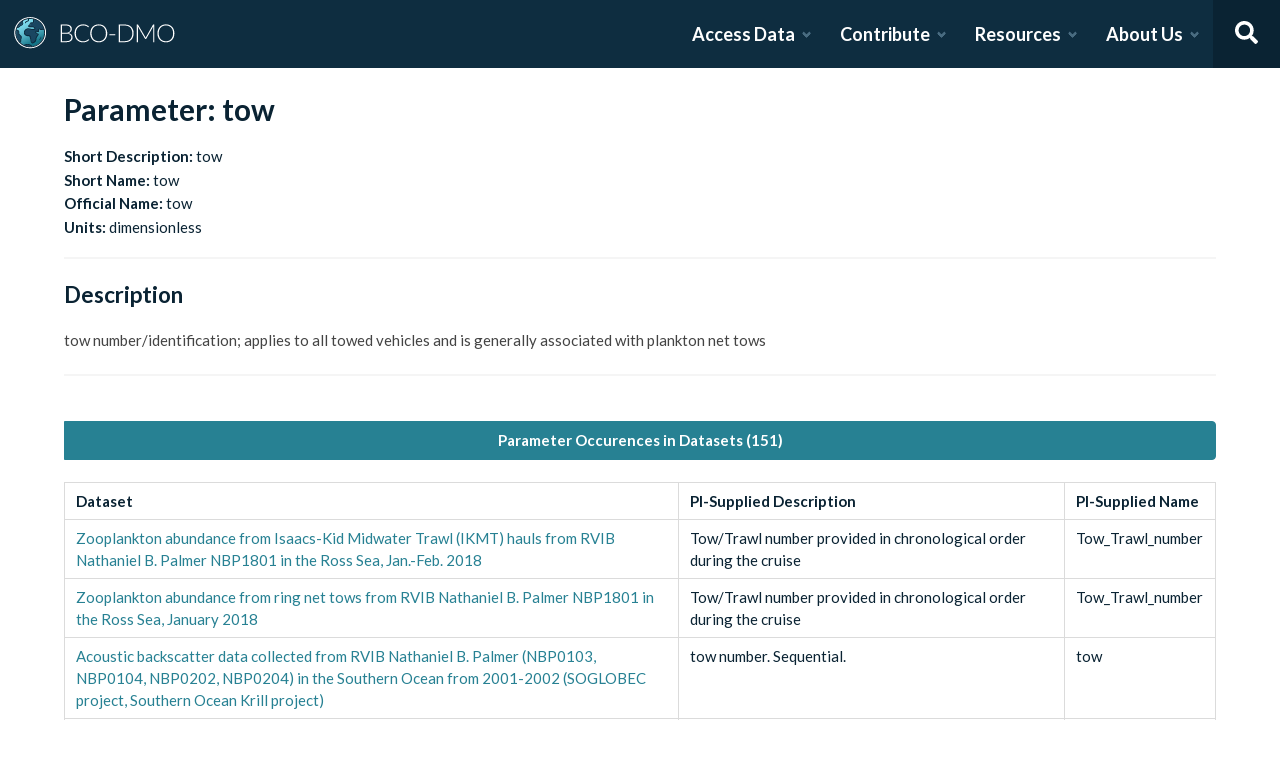

--- FILE ---
content_type: text/html; charset=utf-8
request_url: https://www.bco-dmo.org/parameter/1016
body_size: 21728
content:
<!DOCTYPE html><html lang="en"><head><meta charSet="utf-8"/><meta name="viewport" content="width=device-width, initial-scale=1"/><link rel="stylesheet" href="/_next/static/css/25b5ac988b69c4a6.css" data-precedence="next"/><link rel="stylesheet" href="/_next/static/css/a6f84c82ce130fad.css" data-precedence="next"/><link rel="stylesheet" href="/_next/static/css/f7ce5ed47d891399.css" data-precedence="next"/><link rel="stylesheet" href="/_next/static/css/f07ed7640274cbc5.css" data-precedence="next"/><link rel="preload" as="script" fetchPriority="low" href="/_next/static/chunks/webpack-5382653e40c9a8f3.js"/><script src="/_next/static/chunks/fd9d1056-34d751d67132bf3a.js" async=""></script><script src="/_next/static/chunks/2117-21e2f12718bb9cac.js" async=""></script><script src="/_next/static/chunks/main-app-be3d940aef6bd3eb.js" async=""></script><script src="/_next/static/chunks/e2799680-541c871d8bafd680.js" async=""></script><script src="/_next/static/chunks/4035-187f68ca241c9922.js" async=""></script><script src="/_next/static/chunks/7648-d75ba5d0281a849f.js" async=""></script><script src="/_next/static/chunks/5878-fa6e9cb918178805.js" async=""></script><script src="/_next/static/chunks/2653-025c4acf74a5af6c.js" async=""></script><script src="/_next/static/chunks/7444-45f95fb6f94ba99a.js" async=""></script><script src="/_next/static/chunks/9915-e1bb5e66a3f1de7e.js" async=""></script><script src="/_next/static/chunks/app/layout-a9914bbac58d98e3.js" async=""></script><link rel="preload" href="https://www.googletagmanager.com/gtag/js?id=G-7736ZYQVCG" as="script"/><title>BCO-DMO</title><meta name="description" content="The BCO-DMO resource catalog offers free and open access to publicly funded research products whose field of study are biological and chemical oceanography."/><script src="/_next/static/chunks/polyfills-42372ed130431b0a.js" noModule=""></script></head><body><nav id="header" class="navbar"><div class="navbar-brand"><a class="navbar-item" href="/"><img alt="BCO-DMO Logo" loading="lazy" width="164.033" height="41.25" decoding="async" data-nimg="1" style="color:transparent" src="/BCO-DMO-LogoNew.svg"/></a><a class="navbar-burger burger " role="button" data-target="navbar"><span></span><span></span><span></span></a></div><div id="navbar" class="navbar-menu "><div class="navbar-end"><div id="AccessDataDropdown" class="navbar-item has-dropdown "><a class="navbar-link">Access Data</a><div class="navbar-dropdown"><div class="navbar-dropdown-content"><div class="navbar-dropdown-wrap"><div class="navbar-dropdown-label"><strong><svg aria-hidden="true" focusable="false" data-prefix="fas" data-icon="database" class="svg-inline--fa fa-database fa-w-14 " role="img" xmlns="http://www.w3.org/2000/svg" viewBox="0 0 448 512"><path fill="currentColor" d="M448 73.143v45.714C448 159.143 347.667 192 224 192S0 159.143 0 118.857V73.143C0 32.857 100.333 0 224 0s224 32.857 224 73.143zM448 176v102.857C448 319.143 347.667 352 224 352S0 319.143 0 278.857V176c48.125 33.143 136.208 48.572 224 48.572S399.874 209.143 448 176zm0 160v102.857C448 479.143 347.667 512 224 512S0 479.143 0 438.857V336c48.125 33.143 136.208 48.572 224 48.572S399.874 369.143 448 336z"></path></svg></strong><span>ACCESS DATA</span></div><ul class="menu-list"><li class="is-primary"><a href="/search/dataset"><svg aria-hidden="true" focusable="false" data-prefix="fas" data-icon="search" class="svg-inline--fa fa-search fa-w-16 margin-right-1" role="img" xmlns="http://www.w3.org/2000/svg" viewBox="0 0 512 512"><path fill="currentColor" d="M505 442.7L405.3 343c-4.5-4.5-10.6-7-17-7H372c27.6-35.3 44-79.7 44-128C416 93.1 322.9 0 208 0S0 93.1 0 208s93.1 208 208 208c48.3 0 92.7-16.4 128-44v16.3c0 6.4 2.5 12.5 7 17l99.7 99.7c9.4 9.4 24.6 9.4 33.9 0l28.3-28.3c9.4-9.4 9.4-24.6.1-34zM208 336c-70.7 0-128-57.2-128-128 0-70.7 57.2-128 128-128 70.7 0 128 57.2 128 128 0 70.7-57.2 128-128 128z"></path></svg> <!-- -->Dataset Search</a></li><li><div class="nested dropdown is-hoverable"><div class="dropdown-trigger"><a><svg aria-hidden="true" focusable="false" data-prefix="fas" data-icon="database" class="svg-inline--fa fa-database fa-w-14 margin-right-1" role="img" xmlns="http://www.w3.org/2000/svg" viewBox="0 0 448 512"><path fill="currentColor" d="M448 73.143v45.714C448 159.143 347.667 192 224 192S0 159.143 0 118.857V73.143C0 32.857 100.333 0 224 0s224 32.857 224 73.143zM448 176v102.857C448 319.143 347.667 352 224 352S0 319.143 0 278.857V176c48.125 33.143 136.208 48.572 224 48.572S399.874 209.143 448 176zm0 160v102.857C448 479.143 347.667 512 224 512S0 479.143 0 438.857V336c48.125 33.143 136.208 48.572 224 48.572S399.874 369.143 448 336z"></path></svg> <!-- -->Browse Catalog<!-- --> <svg aria-hidden="true" focusable="false" data-prefix="fas" data-icon="angle-right" class="svg-inline--fa fa-angle-right fa-w-8 " role="img" xmlns="http://www.w3.org/2000/svg" viewBox="0 0 256 512"><path fill="currentColor" d="M224.3 273l-136 136c-9.4 9.4-24.6 9.4-33.9 0l-22.6-22.6c-9.4-9.4-9.4-24.6 0-33.9l96.4-96.4-96.4-96.4c-9.4-9.4-9.4-24.6 0-33.9L54.3 103c9.4-9.4 24.6-9.4 33.9 0l136 136c9.5 9.4 9.5 24.6.1 34z"></path></svg></a></div><div class="dropdown-menu dropdown-menu-long" id="dropdown-menu"><div class="dropdown-content"><a class="dropdown-item" href="/search/dataset">Datasets</a><a class="dropdown-item" href="/search/deployment">Deployments</a><a class="dropdown-item" href="/search/project">Projects</a><a class="dropdown-item" href="/search/program">Programs</a><a class="dropdown-item" href="/search/instrument">Instruments</a><a class="dropdown-item" href="/search/people">People</a><a class="dropdown-item" href="/search/parameter">Parameters</a><a class="dropdown-item" href="/search/award">Awards</a><a class="dropdown-item" href="/search/platform">Platforms</a><a class="dropdown-item" href="/search/publication">Related Publications</a><a class="dropdown-item" href="/search/affiliation">Affiliations</a><a class="dropdown-item" href="/search/funding">Funding</a></div></div></div></li><li class="is-primary"><a href="/how-to/access-and-reuse/database-search"><svg aria-hidden="true" focusable="false" data-prefix="fas" data-icon="info-circle" class="svg-inline--fa fa-info-circle fa-w-16 margin-right-1" role="img" xmlns="http://www.w3.org/2000/svg" viewBox="0 0 512 512"><path fill="currentColor" d="M256 8C119.043 8 8 119.083 8 256c0 136.997 111.043 248 248 248s248-111.003 248-248C504 119.083 392.957 8 256 8zm0 110c23.196 0 42 18.804 42 42s-18.804 42-42 42-42-18.804-42-42 18.804-42 42-42zm56 254c0 6.627-5.373 12-12 12h-88c-6.627 0-12-5.373-12-12v-24c0-6.627 5.373-12 12-12h12v-64h-12c-6.627 0-12-5.373-12-12v-24c0-6.627 5.373-12 12-12h64c6.627 0 12 5.373 12 12v100h12c6.627 0 12 5.373 12 12v24z"></path></svg> <span>Data Access Help</span></a></li></ul></div></div></div></div><div id="ContributeDataDropdown" class="navbar-item has-dropdown "><a class="navbar-link">Contribute</a><div class="navbar-dropdown"><div class="navbar-dropdown-content"><div class="navbar-dropdown-wrap"><div class="navbar-dropdown-label"><strong><svg aria-hidden="true" focusable="false" data-prefix="fas" data-icon="cloud-upload-alt" class="svg-inline--fa fa-cloud-upload-alt fa-w-20 " role="img" xmlns="http://www.w3.org/2000/svg" viewBox="0 0 640 512"><path fill="currentColor" d="M537.6 226.6c4.1-10.7 6.4-22.4 6.4-34.6 0-53-43-96-96-96-19.7 0-38.1 6-53.3 16.2C367 64.2 315.3 32 256 32c-88.4 0-160 71.6-160 160 0 2.7.1 5.4.2 8.1C40.2 219.8 0 273.2 0 336c0 79.5 64.5 144 144 144h368c70.7 0 128-57.3 128-128 0-61.9-44-113.6-102.4-125.4zM393.4 288H328v112c0 8.8-7.2 16-16 16h-48c-8.8 0-16-7.2-16-16V288h-65.4c-14.3 0-21.4-17.2-11.3-27.3l105.4-105.4c6.2-6.2 16.4-6.2 22.6 0l105.4 105.4c10.1 10.1 2.9 27.3-11.3 27.3z"></path></svg></strong><span>SUBMIT DATA</span></div><ul class="menu-list"><li><a href="https://submit.bco-dmo.org/welcome"><svg aria-hidden="true" focusable="false" data-prefix="fas" data-icon="folder-open" class="svg-inline--fa fa-folder-open fa-w-18 margin-right-1" role="img" xmlns="http://www.w3.org/2000/svg" viewBox="0 0 576 512"><path fill="currentColor" d="M572.694 292.093L500.27 416.248A63.997 63.997 0 0 1 444.989 448H45.025c-18.523 0-30.064-20.093-20.731-36.093l72.424-124.155A64 64 0 0 1 152 256h399.964c18.523 0 30.064 20.093 20.73 36.093zM152 224h328v-48c0-26.51-21.49-48-48-48H272l-64-64H48C21.49 64 0 85.49 0 112v278.046l69.077-118.418C86.214 242.25 117.989 224 152 224z"></path></svg>Register Your Project</a></li><li><a href="https://submit.bco-dmo.org/welcome"><svg aria-hidden="true" focusable="false" data-prefix="fas" data-icon="cloud-upload-alt" class="svg-inline--fa fa-cloud-upload-alt fa-w-20 margin-right-1" role="img" xmlns="http://www.w3.org/2000/svg" viewBox="0 0 640 512"><path fill="currentColor" d="M537.6 226.6c4.1-10.7 6.4-22.4 6.4-34.6 0-53-43-96-96-96-19.7 0-38.1 6-53.3 16.2C367 64.2 315.3 32 256 32c-88.4 0-160 71.6-160 160 0 2.7.1 5.4.2 8.1C40.2 219.8 0 273.2 0 336c0 79.5 64.5 144 144 144h368c70.7 0 128-57.3 128-128 0-61.9-44-113.6-102.4-125.4zM393.4 288H328v112c0 8.8-7.2 16-16 16h-48c-8.8 0-16-7.2-16-16V288h-65.4c-14.3 0-21.4-17.2-11.3-27.3l105.4-105.4c6.2-6.2 16.4-6.2 22.6 0l105.4 105.4c10.1 10.1 2.9 27.3-11.3 27.3z"></path></svg>Submit Data<!-- --> </a></li><li class="is-primary"><a href="/how-to/contribute"><span>Contribute Help</span><small>Data Submission Guidelines</small></a></li></ul></div></div></div></div><div id="ResourcesDropdown" class="navbar-item has-dropdown "><a class="navbar-link">Resources</a><div class="navbar-dropdown"><div class="navbar-dropdown-content"><div class="navbar-dropdown-wrap"><div class="navbar-dropdown-label"><strong><svg aria-hidden="true" focusable="false" data-prefix="fas" data-icon="book" class="svg-inline--fa fa-book fa-w-14 " role="img" xmlns="http://www.w3.org/2000/svg" viewBox="0 0 448 512"><path fill="currentColor" d="M448 360V24c0-13.3-10.7-24-24-24H96C43 0 0 43 0 96v320c0 53 43 96 96 96h328c13.3 0 24-10.7 24-24v-16c0-7.5-3.5-14.3-8.9-18.7-4.2-15.4-4.2-59.3 0-74.7 5.4-4.3 8.9-11.1 8.9-18.6zM128 134c0-3.3 2.7-6 6-6h212c3.3 0 6 2.7 6 6v20c0 3.3-2.7 6-6 6H134c-3.3 0-6-2.7-6-6v-20zm0 64c0-3.3 2.7-6 6-6h212c3.3 0 6 2.7 6 6v20c0 3.3-2.7 6-6 6H134c-3.3 0-6-2.7-6-6v-20zm253.4 250H96c-17.7 0-32-14.3-32-32 0-17.6 14.4-32 32-32h285.4c-1.9 17.1-1.9 46.9 0 64z"></path></svg></strong><span>RESOURCES</span></div><ul class="menu-list"><li class="is-primary"><a href="/how-to/prepare/data_management_plan">Data Management Plan</a></li><li class="is-primary"><a href="/how-to/prepare"><span>Prepare</span><small>General and topic specific data guidance</small></a></li><li><a href="/how-to/education-and-training">Education <!-- -->&amp;<!-- --> Training</a></li><li><a href="/how-to/frequently-asked-questions-faqs">FAQs</a></li><li><a href="/how-to">Documentation</a></li></ul></div></div></div></div><div id="AboutDropdown" class="navbar-item has-dropdown "><a class="navbar-link">About Us</a><div class="navbar-dropdown"><div class="navbar-dropdown-content"><div class="navbar-dropdown-wrap"><div class="navbar-dropdown-label"><strong><svg aria-hidden="true" focusable="false" data-prefix="fas" data-icon="info-circle" class="svg-inline--fa fa-info-circle fa-w-16 " role="img" xmlns="http://www.w3.org/2000/svg" viewBox="0 0 512 512"><path fill="currentColor" d="M256 8C119.043 8 8 119.083 8 256c0 136.997 111.043 248 248 248s248-111.003 248-248C504 119.083 392.957 8 256 8zm0 110c23.196 0 42 18.804 42 42s-18.804 42-42 42-42-18.804-42-42 18.804-42 42-42zm56 254c0 6.627-5.373 12-12 12h-88c-6.627 0-12-5.373-12-12v-24c0-6.627 5.373-12 12-12h12v-64h-12c-6.627 0-12-5.373-12-12v-24c0-6.627 5.373-12 12-12h64c6.627 0 12 5.373 12 12v100h12c6.627 0 12 5.373 12 12v24z"></path></svg></strong><span>ABOUT US</span></div><ul class="menu-list"><li><a target="_blank" rel="nopener noreferrer" href="https://blog.bco-dmo.org/">Blog</a></li><li><a href="/about">About BCO-DMO</a></li><li><a href="/team">Meet the Team</a></li><li><a href="/policies">Policies</a></li></ul></div></div></div></div><a class="navbar-item navbar-item-icon toggle-search"><svg aria-hidden="true" focusable="false" data-prefix="fas" data-icon="search" class="svg-inline--fa fa-search fa-w-16 " role="img" xmlns="http://www.w3.org/2000/svg" viewBox="0 0 512 512" style="margin:0 auto"><path fill="currentColor" d="M505 442.7L405.3 343c-4.5-4.5-10.6-7-17-7H372c27.6-35.3 44-79.7 44-128C416 93.1 322.9 0 208 0S0 93.1 0 208s93.1 208 208 208c48.3 0 92.7-16.4 128-44v16.3c0 6.4 2.5 12.5 7 17l99.7 99.7c9.4 9.4 24.6 9.4 33.9 0l28.3-28.3c9.4-9.4 9.4-24.6.1-34zM208 336c-70.7 0-128-57.2-128-128 0-70.7 57.2-128 128-128 70.7 0 128 57.2 128 128 0 70.7-57.2 128-128 128z"></path></svg></a><div class="navbar-search is-hidden"><div class="search-group"><input autofocus="" class="input" type="search" placeholder="Search all of BCO-DMO..." aria-label="Input for searching all of BCO-DMO" value=""/><button class="button is-primary" aria-label="Search all content"><svg aria-hidden="true" focusable="false" data-prefix="fas" data-icon="search" class="svg-inline--fa fa-search fa-w-16 " role="img" xmlns="http://www.w3.org/2000/svg" viewBox="0 0 512 512" style="margin:0 auto"><path fill="currentColor" d="M505 442.7L405.3 343c-4.5-4.5-10.6-7-17-7H372c27.6-35.3 44-79.7 44-128C416 93.1 322.9 0 208 0S0 93.1 0 208s93.1 208 208 208c48.3 0 92.7-16.4 128-44v16.3c0 6.4 2.5 12.5 7 17l99.7 99.7c9.4 9.4 24.6 9.4 33.9 0l28.3-28.3c9.4-9.4 9.4-24.6.1-34zM208 336c-70.7 0-128-57.2-128-128 0-70.7 57.2-128 128-128 70.7 0 128 57.2 128 128 0 70.7-57.2 128-128 128z"></path></svg></button></div></div></div></div></nav><!--$--><style>
          #nprogress {
            pointer-events: none;
          }

          #nprogress .bar {
            background: #278193;

            position: fixed;
            z-index: 1031;
            top: 0;
            left: 0;

            width: 100%;
            height: 4px;
          }

          /* Fancy blur effect */
          #nprogress .peg {
            display: block;
            position: absolute;
            right: 0px;
            width: 100px;
            height: 100%;
            box-shadow: 0 0 10px #278193, 0 0 5px #278193;
            opacity: 1.0;

            -webkit-transform: rotate(3deg) translate(0px, -4px);
                -ms-transform: rotate(3deg) translate(0px, -4px);
                    transform: rotate(3deg) translate(0px, -4px);
          }

          /* Remove these to get rid of the spinner */
          #nprogress .spinner {
            display: block;
            position: fixed;
            z-index: 1031;
            top: 15px;
            right: 15px;
          }

          #nprogress .spinner-icon {
            width: 18px;
            height: 18px;
            box-sizing: border-box;

            border: solid 2px transparent;
            border-top-color: #278193;
            border-left-color: #278193;
            border-radius: 50%;

            -webkit-animation: nprogress-spinner 400ms linear infinite;
                    animation: nprogress-spinner 400ms linear infinite;
          }

          .nprogress-custom-parent {
            overflow: hidden;
            position: relative;
          }

          .nprogress-custom-parent #nprogress .spinner,
          .nprogress-custom-parent #nprogress .bar {
            position: absolute;
          }

          @-webkit-keyframes nprogress-spinner {
            0%   { -webkit-transform: rotate(0deg); }
            100% { -webkit-transform: rotate(360deg); }
          }
          @keyframes nprogress-spinner {
            0%   { transform: rotate(0deg); }
            100% { transform: rotate(360deg); }
          }
        </style><!--/$--><div id="body"><!--$--> <!--/$--><div id="bodyLoading" style="display:none"><div class="page-loader-wrapper"><span class="loader is-size-5"></span><div class="fade-in-text-wrapper is-size-4"><span class="fade-in-text fade-in-text-1-5">Loading...</span><span class="fade-in-text fade-in-text-5-10">Still loading...</span><span class="fade-in-text fade-in-text-10">Hang on... This is taking longer than expected!</span></div></div></div><div id="bodyContent"><!--$?--><template id="B:0"></template><div class="page-loader-wrapper"><span class="loader is-size-5"></span><div class="fade-in-text-wrapper is-size-4"><span class="fade-in-text fade-in-text-1-5">Loading...</span><span class="fade-in-text fade-in-text-5-10">Still loading...</span><span class="fade-in-text fade-in-text-10">Hang on... This is taking longer than expected!</span></div></div><!--/$--></div></div><footer id="footer" class="footer"><div class="container"><div class="columns"><div class="column"><h4>Access Data</h4><ul><li><a href="/search/dataset">Dataset Search</a></li><li><a href="/search/dataset">Browse all Data</a></li><li><a href="/how-to/access-and-reuse/database-search">Access Data Help</a></li><li><a href="/how-to/access-and-reuse/bco-dmo-api">BCO-DMO API</a></li></ul></div><div class="column"><h4>Submit Data</h4><ul><li><a href="https://submit.bco-dmo.org/welcome">Submit Data</a></li><li><a href="https://submit.bco-dmo.org/welcome">Register your Project</a></li><li><a href="/how-to/prepare">Prepare</a></li><li><a href="/how-to/contribute">Submission Help</a></li></ul></div><div class="column"><h4>About Us</h4><ul><li><a href="/about">About BCO-DMO</a></li><li><a href="/team">Meet the Team</a></li><li><a href="/policies">Policies</a></li><li><a href="/products">Products</a></li></ul></div><div class="column"><h4>Resources</h4><ul><li><a href="/how-to/education-and-training">Education &amp; Training</a></li><li><a href="/how-to">Documentation</a></li><li><a href="/how-to/frequently-asked-questions-faqs">FAQs</a></li></ul></div></div></div></footer><div class="footer-bar"><div class="container"><div class="columns"><div class="column"><img alt="NSF Logo" loading="lazy" width="60" height="60" decoding="async" data-nimg="1" style="color:transparent" srcSet="/_next/image?url=%2FNSF-Logo.png&amp;w=64&amp;q=75 1x, /_next/image?url=%2FNSF-Logo.png&amp;w=128&amp;q=75 2x" src="/_next/image?url=%2FNSF-Logo.png&amp;w=128&amp;q=75"/><span>©2020 Biological and Chemical Oceanography Data Management Office.<br/>Funded by the U.S. National Science Foundation</span></div></div></div></div><script src="/_next/static/chunks/webpack-5382653e40c9a8f3.js" async=""></script><script>(self.__next_f=self.__next_f||[]).push([0]);self.__next_f.push([2,null])</script><script>self.__next_f.push([1,"1:HL[\"/_next/static/css/25b5ac988b69c4a6.css\",\"style\"]\n2:HL[\"/_next/static/css/a6f84c82ce130fad.css\",\"style\"]\n3:HL[\"/_next/static/css/f7ce5ed47d891399.css\",\"style\"]\n4:HL[\"/_next/static/css/f07ed7640274cbc5.css\",\"style\"]\n"])</script><script>self.__next_f.push([1,"5:I[12846,[],\"\"]\n8:I[4707,[],\"\"]\na:I[36423,[],\"\"]\nd:I[61060,[],\"\"]\n9:[\"id\",\"1016\",\"d\"]\ne:[]\n"])</script><script>self.__next_f.push([1,"0:[\"$\",\"$L5\",null,{\"buildId\":\"OSLJMiKjsD5lZCS6rVP25\",\"assetPrefix\":\"\",\"urlParts\":[\"\",\"parameter\",\"1016\"],\"initialTree\":[\"\",{\"children\":[\"parameter\",{\"children\":[[\"id\",\"1016\",\"d\"],{\"children\":[\"__PAGE__\",{}]}]}]},\"$undefined\",\"$undefined\",true],\"initialSeedData\":[\"\",{\"children\":[\"parameter\",{\"children\":[[\"id\",\"1016\",\"d\"],{\"children\":[\"__PAGE__\",{},[[\"$L6\",\"$L7\",null],null],null]},[null,[\"$\",\"$L8\",null,{\"parallelRouterKey\":\"children\",\"segmentPath\":[\"children\",\"parameter\",\"children\",\"$9\",\"children\"],\"error\":\"$undefined\",\"errorStyles\":\"$undefined\",\"errorScripts\":\"$undefined\",\"template\":[\"$\",\"$La\",null,{}],\"templateStyles\":\"$undefined\",\"templateScripts\":\"$undefined\",\"notFound\":\"$undefined\",\"notFoundStyles\":\"$undefined\"}]],null]},[null,[\"$\",\"$L8\",null,{\"parallelRouterKey\":\"children\",\"segmentPath\":[\"children\",\"parameter\",\"children\"],\"error\":\"$undefined\",\"errorStyles\":\"$undefined\",\"errorScripts\":\"$undefined\",\"template\":[\"$\",\"$La\",null,{}],\"templateStyles\":\"$undefined\",\"templateScripts\":\"$undefined\",\"notFound\":\"$undefined\",\"notFoundStyles\":\"$undefined\"}]],null]},[[[[\"$\",\"link\",\"0\",{\"rel\":\"stylesheet\",\"href\":\"/_next/static/css/25b5ac988b69c4a6.css\",\"precedence\":\"next\",\"crossOrigin\":\"$undefined\"}],[\"$\",\"link\",\"1\",{\"rel\":\"stylesheet\",\"href\":\"/_next/static/css/a6f84c82ce130fad.css\",\"precedence\":\"next\",\"crossOrigin\":\"$undefined\"}],[\"$\",\"link\",\"2\",{\"rel\":\"stylesheet\",\"href\":\"/_next/static/css/f7ce5ed47d891399.css\",\"precedence\":\"next\",\"crossOrigin\":\"$undefined\"}],[\"$\",\"link\",\"3\",{\"rel\":\"stylesheet\",\"href\":\"/_next/static/css/f07ed7640274cbc5.css\",\"precedence\":\"next\",\"crossOrigin\":\"$undefined\"}]],\"$Lb\"],null],[[\"$\",\"div\",null,{\"className\":\"page-loader-wrapper\",\"children\":[[\"$\",\"span\",null,{\"className\":\"loader is-size-5\"}],[\"$\",\"div\",null,{\"className\":\"fade-in-text-wrapper is-size-4\",\"children\":[[\"$\",\"span\",null,{\"className\":\"fade-in-text fade-in-text-1-5\",\"children\":\"Loading...\"}],[\"$\",\"span\",null,{\"className\":\"fade-in-text fade-in-text-5-10\",\"children\":\"Still loading...\"}],[\"$\",\"span\",null,{\"className\":\"fade-in-text fade-in-text-10\",\"children\":\"Hang on... This is taking longer than expected!\"}]]}]]}],[],[]]],\"couldBeIntercepted\":false,\"initialHead\":[null,\"$Lc\"],\"globalErrorComponent\":\"$d\",\"missingSlots\":\"$We\"}]\n"])</script><script>self.__next_f.push([1,"c:[[\"$\",\"meta\",\"0\",{\"name\":\"viewport\",\"content\":\"width=device-width, initial-scale=1\"}],[\"$\",\"meta\",\"1\",{\"charSet\":\"utf-8\"}],[\"$\",\"title\",\"2\",{\"children\":\"BCO-DMO\"}],[\"$\",\"meta\",\"3\",{\"name\":\"description\",\"content\":\"The BCO-DMO resource catalog offers free and open access to publicly funded research products whose field of study are biological and chemical oceanography.\"}]]\n6:null\n"])</script><script>self.__next_f.push([1,"f:I[88291,[\"4439\",\"static/chunks/e2799680-541c871d8bafd680.js\",\"4035\",\"static/chunks/4035-187f68ca241c9922.js\",\"7648\",\"static/chunks/7648-d75ba5d0281a849f.js\",\"5878\",\"static/chunks/5878-fa6e9cb918178805.js\",\"2653\",\"static/chunks/2653-025c4acf74a5af6c.js\",\"7444\",\"static/chunks/7444-45f95fb6f94ba99a.js\",\"9915\",\"static/chunks/9915-e1bb5e66a3f1de7e.js\",\"3185\",\"static/chunks/app/layout-a9914bbac58d98e3.js\"],\"Analytics\"]\n10:I[78075,[\"4439\",\"static/chunks/e2799680-541c871d8bafd680.js\",\"4035\",\"static/chunks/4035-187f68ca241c9922.js\",\"7648\",\"static/chunks/7648-d75ba5d0281a849f.js\",\"5878\",\"static/chunks/5878-fa6e9cb918178805.js\",\"2653\",\"static/chunks/2653-025c4acf74a5af6c.js\",\"7444\",\"static/chunks/7444-45f95fb6f94ba99a.js\",\"9915\",\"static/chunks/9915-e1bb5e66a3f1de7e.js\",\"3185\",\"static/chunks/app/layout-a9914bbac58d98e3.js\"],\"default\"]\n11:I[14888,[\"4439\",\"static/chunks/e2799680-541c871d8bafd680.js\",\"4035\",\"static/chunks/4035-187f68ca241c9922.js\",\"7648\",\"static/chunks/7648-d75ba5d0281a849f.js\",\"5878\",\"static/chunks/5878-fa6e9cb918178805.js\",\"2653\",\"static/chunks/2653-025c4acf74a5af6c.js\",\"7444\",\"static/chunks/7444-45f95fb6f94ba99a.js\",\"9915\",\"static/chunks/9915-e1bb5e66a3f1de7e.js\",\"3185\",\"static/chunks/app/layout-a9914bbac58d98e3.js\"],\"GoogleAnalytics\"]\nb:[\"$\",\"html\",null,{\"lang\":\"en\",\"children\":[[\"$\",\"body\",null,{\"children\":[[\"$\",\"$Lf\",null,{}],[\"$\",\"$L10\",null,{\"user\":{\"expires_at\":0,\"orcid\":\"\",\"name\":\"\",\"safeList\":false,\"error\":\"Missing user cookie.\"},\"alerts\":[],\"children\":[\"$\",\"$L8\",null,{\"parallelRouterKey\":\"children\",\"segmentPath\":[\"children\"],\"error\":\"$undefined\",\"errorStyles\":\"$undefined\",\"errorScripts\":\"$undefined\",\"template\":[\"$\",\"$La\",null,{}],\"templateStyles\":\"$undefined\",\"templateScripts\":\"$undefined\",\"notFound\":[[\"$\",\"title\",null,{\"children\":\"404: This page could not be found.\"}],[\"$\",\"div\",null,{\"style\":{\"fontFamily\":\"system-ui,\\\"Segoe UI\\\",Roboto,Helvetica,Arial,sans-serif,\\\"Apple Color Emoji\\\",\\\"Segoe UI Emoji\\\"\",\"height\":\"100vh\",\"textAlign\":\"center\",\"display\":\"flex\",\"flexDirection\":\"column\",\"alignItems\":\""])</script><script>self.__next_f.push([1,"center\",\"justifyContent\":\"center\"},\"children\":[\"$\",\"div\",null,{\"children\":[[\"$\",\"style\",null,{\"dangerouslySetInnerHTML\":{\"__html\":\"body{color:#000;background:#fff;margin:0}.next-error-h1{border-right:1px solid rgba(0,0,0,.3)}@media (prefers-color-scheme:dark){body{color:#fff;background:#000}.next-error-h1{border-right:1px solid rgba(255,255,255,.3)}}\"}}],[\"$\",\"h1\",null,{\"className\":\"next-error-h1\",\"style\":{\"display\":\"inline-block\",\"margin\":\"0 20px 0 0\",\"padding\":\"0 23px 0 0\",\"fontSize\":24,\"fontWeight\":500,\"verticalAlign\":\"top\",\"lineHeight\":\"49px\"},\"children\":\"404\"}],[\"$\",\"div\",null,{\"style\":{\"display\":\"inline-block\"},\"children\":[\"$\",\"h2\",null,{\"style\":{\"fontSize\":14,\"fontWeight\":400,\"lineHeight\":\"49px\",\"margin\":0},\"children\":\"This page could not be found.\"}]}]]}]}]],\"notFoundStyles\":[]}]}]]}],[\"$\",\"$L11\",null,{\"gaId\":\"G-7736ZYQVCG\"}]]}]\n"])</script><script>self.__next_f.push([1,"12:I[9629,[\"4439\",\"static/chunks/e2799680-541c871d8bafd680.js\",\"4035\",\"static/chunks/4035-187f68ca241c9922.js\",\"7648\",\"static/chunks/7648-d75ba5d0281a849f.js\",\"9110\",\"static/chunks/9110-d6c4c433ca4266da.js\",\"6595\",\"static/chunks/app/parameter/%5Bid%5D/page-f914bd8f0bffa979.js\"],\"default\"]\n"])</script><script>self.__next_f.push([1,"7:[\"$\",\"$L12\",null,{\"parameter\":{\"id\":\"1016\",\"official_name\":\"tow\",\"description\":\"\u003cp\u003etow number/identification; applies to all towed vehicles and is generally associated with plankton net tows\u003c/p\u003e\\r\\n\",\"short_name\":\"tow\",\"short_desc\":\"tow\",\"is_deprecated\":false,\"no_data_value\":\"\",\"units\":\"dimensionless\",\"obsoleted_by_param_name\":\"\",\"obsoleted_by_param_id\":\"\",\"matches\":[],\"datasets\":[{\"dataset_brief_desc\":\"2018 Ross Sea Zooplankton Abundance: IKMT\",\"dataset_short_name\":\"2018 Ross Sea Zooplankton Abundance: IKMT\",\"dataset_title\":\"Zooplankton abundance from Isaacs-Kid Midwater Trawl (IKMT) hauls from RVIB Nathaniel B. Palmer NBP1801 in the Ross Sea, Jan.-Feb. 2018\",\"dataset_id\":\"792385\",\"pi_supplied_parameter_names\":\"Tow_Trawl_number\",\"pi_supplied_parameter_descs\":\"Tow/Trawl number provided in chronological order during the cruise\\n\"},{\"dataset_brief_desc\":\"2018 Ross Sea Zooplankton Abundance: ring net\",\"dataset_short_name\":\"2018 Ross Sea Zooplankton Abundance: Ring net\",\"dataset_title\":\"Zooplankton abundance from ring net tows from RVIB Nathaniel B. Palmer NBP1801 in the Ross Sea, January 2018\",\"dataset_id\":\"789299\",\"pi_supplied_parameter_names\":\"Tow_Trawl_number\",\"pi_supplied_parameter_descs\":\"Tow/Trawl number provided in chronological order during the cruise\\n\"},{\"dataset_brief_desc\":\"Acoustic backscatter data collected by BIOMAPERII\",\"dataset_short_name\":\"acoustic backscatter - BIOMAPER-II\",\"dataset_title\":\"Acoustic backscatter data collected from RVIB Nathaniel B. Palmer (NBP0103, NBP0104, NBP0202, NBP0204) in the Southern Ocean from 2001-2002 (SOGLOBEC project, Southern Ocean Krill project)\",\"dataset_id\":\"3207\",\"pi_supplied_parameter_names\":\"tow\",\"pi_supplied_parameter_descs\":\"tow number. Sequential.\\n\"},{\"dataset_brief_desc\":\"Continuous MOCNESS data files from AE1910\",\"dataset_short_name\":\"AE1910 MOCNESS Continuous\",\"dataset_title\":\"Continuous MOCNESS data files from R/V Atlantic Explorer cruise AE1910 during May 2019\",\"dataset_id\":\"777838\",\"pi_supplied_parameter_names\":\"tow\",\"pi_supplied_parameter_descs\":\"Tow number (based on file name)\\n\"},{\"dataset_brief_desc\":\"MOCNESS data files (net) from AE1910\",\"dataset_short_name\":\"AE1910 MOCNESS Nets\",\"dataset_title\":\"MOCNESS net data from R/V Atlantic Explorer cruise AE1910 during May 2019\",\"dataset_id\":\"775391\",\"pi_supplied_parameter_names\":\"tow\",\"pi_supplied_parameter_descs\":\"Tow number (based on file name)\\n\"},{\"dataset_brief_desc\":\"Continuous MOCNESS data files from AE1918\",\"dataset_short_name\":\"AE1918 MOCNESS Continuous\",\"dataset_title\":\"Continuous MOCNESS data files from R/V Atlantic Explorer cruise AE1918 during July 2019\",\"dataset_id\":\"781545\",\"pi_supplied_parameter_names\":\"tow\",\"pi_supplied_parameter_descs\":\"Tow number (based on file name)\\n\"},{\"dataset_brief_desc\":\"MOCNESS data files (net) from AE1918\",\"dataset_short_name\":\"AE1918 MOCNESS Nets\",\"dataset_title\":\"MOCNESS net data from R/V Atlantic Explorer cruise AE1918 in July 2019\",\"dataset_id\":\"781508\",\"pi_supplied_parameter_names\":\"tow\",\"pi_supplied_parameter_descs\":\"Tow number\\n\"},{\"dataset_brief_desc\":\"Anchovies from hypoxic waters of the Chesapeake Bay\",\"dataset_short_name\":\"Anchovy data of Chesapeake Bay\",\"dataset_title\":\"Concentration of anchovies from hypoxic waters of the Chesapeake Bay collected by R/V Hugh R. Sharp (HRS100524JP, HRS100819JP, HRS100920JP, HRS110525JP, HRS110719JP, HRS110922JP) from 2010-2011 (DeZoZoo project)\",\"dataset_id\":\"563428\",\"pi_supplied_parameter_names\":\"tow\",\"pi_supplied_parameter_descs\":\"MOCNESS trawl series number\\n\"},{\"dataset_brief_desc\":\"BATS zooplankton biomass\",\"dataset_short_name\":\"BATS zooplankton biomass\",\"dataset_title\":\"Zooplankton biomass measured from net tows conducted during ongoing monthly cruises, from April 1994 to December 2024, at the Bermuda Atlantic Time-series Study (BATS) site in the Sargasso Sea\",\"dataset_id\":\"881861\",\"pi_supplied_parameter_names\":\"cruisetow_number\",\"pi_supplied_parameter_descs\":\"unique combination of cruise+tow numbers as xxxyzz, where xxx = Cruise Number, y = Bloom Number (cruise_type = 2 for bloom cruises), and zz = Tow number.\\n\"},{\"dataset_brief_desc\":\"BATS zooplankton biomass\",\"dataset_short_name\":\"BATS zooplankton biomass\",\"dataset_title\":\"Zooplankton biomass measured from net tows conducted during ongoing monthly cruises, from April 1994 to December 2024, at the Bermuda Atlantic Time-series Study (BATS) site in the Sargasso Sea\",\"dataset_id\":\"881861\",\"pi_supplied_parameter_names\":\"tow_number\",\"pi_supplied_parameter_descs\":\"tow number\\n\"},{\"dataset_brief_desc\":\"BCO-DMO-created \\\"master\\\" file of sampling events from the GEOTRACES EPZT cruise.\",\"dataset_short_name\":\"BCO-DMO EPZT Master Events File\",\"dataset_title\":\"BCO-DMO-created \\\"master\\\" file of sampling events from the GEOTRACES EPZT cruise, R/V Thomas G. Thompson TN303 in the Eastern Tropical Pacific in 2013 (U.S. GEOTRACES EPZT project)\",\"dataset_id\":\"650135\",\"pi_supplied_parameter_names\":\"GFISH_NO\",\"pi_supplied_parameter_descs\":\"GeoFish tow number.\\n\"},{\"dataset_brief_desc\":\"BLOOFINZ-IO larval tuna counts and abundances\",\"dataset_short_name\":\"BLOOFINZ-IO Larval tuna counts and abundances\",\"dataset_title\":\"Larval fish counts and larval tuna counts with corresponding plankton net type and geographic coordinates from R/V Roger Revelle cruise RR2201 (BLOOFINZ-IO, January-March 2022) in the Argo Basin region off NW Australia\",\"dataset_id\":\"958726\",\"pi_supplied_parameter_names\":\"Tow\",\"pi_supplied_parameter_descs\":\"Tuna team tow number 001-189 in sequential order\\n\"},{\"dataset_brief_desc\":\"BLOOFINZ-IO Mesozooplankton biomass and isotopes\",\"dataset_short_name\":\"BLOOFINZ-IO Mesozooplankton biomass and isotopes\",\"dataset_title\":\"Size fractionated mesozooplankton biomass, elemental and stable isotope measurements derived from plankton net tows conducted on R/V Roger Revelle cruise RR2201 (BLOOFINZ-IO) in the Argo Basin region off NW Australia during January-March 2022\",\"dataset_id\":\"956590\",\"pi_supplied_parameter_names\":\"Tow_ID\",\"pi_supplied_parameter_descs\":\"Tow identifier, counts all ring net and Bongo-60 net deployments for formalin preservation, biomass and gut fluorescence measurements\\n\"},{\"dataset_brief_desc\":\"Biomaper-II environmental data from Georges Bank, 1997-1999\",\"dataset_short_name\":\"BMP2_ess\",\"dataset_title\":\"Biomaper-II environmental data from R/V Endeavor and R/V Oceanus cruises EN307, EN330, EN331, OC332 and OC334 to Georges Bank and the Gulf of Maine in 1997-1999 (GB project)\",\"dataset_id\":\"2295\",\"pi_supplied_parameter_names\":\"tow\",\"pi_supplied_parameter_descs\":\" Tow number\\n\"},{\"dataset_brief_desc\":\"BIOMAPERII environmental data from acoustics data stream\",\"dataset_short_name\":\"BMP2_ess\",\"dataset_title\":\"BIOMAPERII environmental data from the acoustics data stream from RVIB Nathaniel B. Palmer cruises NBP0103, NBP0104, NBP0202, and NBP0204 in the Southern Ocean from 2001-2002 (SOGLOBEC project)\",\"dataset_id\":\"2354\",\"pi_supplied_parameter_names\":\"tow\",\"pi_supplied_parameter_descs\":\" tow number \\n\"},{\"dataset_brief_desc\":\"BONGO net tow zooplankton abundance estimates\",\"dataset_short_name\":\"BONGO - Zooplankton\",\"dataset_title\":\"BONGO net tow zooplankton abundance estimates from R/V New Horizon cruise NH1008 in Monterey Bay, near MBARI buoy M1 (36.747?N, 122.022?W); 2010 (GATEKEEPERS project)\",\"dataset_id\":\"540939\",\"pi_supplied_parameter_names\":\"BONGO_Tow\",\"pi_supplied_parameter_descs\":\"Sequential number of BONGO deployment\\n\"},{\"dataset_brief_desc\":\"List of all bongo and RMT tows conducted during AMT24.\",\"dataset_short_name\":\"bongo and RMT tows\",\"dataset_title\":\"List of all bongo and RMT tows conducted during RRS James Clark Ross cruise AMT24 from Immingham, United Kingdom to Punta Arenas, Chile in 2014 (Plankton Population Genetics project)\",\"dataset_id\":\"540622\",\"pi_supplied_parameter_names\":\"tow\",\"pi_supplied_parameter_descs\":\"Consecutive tow number.\\n\"},{\"dataset_brief_desc\":\"BONGO LOPC - Stations\",\"dataset_short_name\":\"BONGO LOPC - Stations\",\"dataset_title\":\"BONGO LOPC station locations from R/V New Horizon cruise NH1008 in Monterey Bay, near MBARI buoy M1 (36.747?N, 122.022?W); 2010 (GATEKEEPERS project)\",\"dataset_id\":\"3733\",\"pi_supplied_parameter_names\":\"MN_Tow\",\"pi_supplied_parameter_descs\":\"MOCNESS Tow Number\\n\"},{\"dataset_brief_desc\":\"Zooplankton counts for bongo net hauls in the Gulf of Alaska during 2004\",\"dataset_short_name\":\"bongo net zooplankton\",\"dataset_title\":\"Zooplankton counts for bongo net hauls in the Gulf of Alaska from F/V Great Pacific GP0401-01, GP0401-02 from October to November 2004 (NEP project)\",\"dataset_id\":\"3012\",\"pi_supplied_parameter_names\":\"haul_id\",\"pi_supplied_parameter_descs\":\"Tow number/identification.\\n\"},{\"dataset_brief_desc\":\"Bulk SIA of gelatinous zooplankton\",\"dataset_short_name\":\"Bulk SIA of gelatinous zooplankton\",\"dataset_title\":\"Bulk tissue stable isotope analysis of zooplankton samples collected by MOCNESS from R/V Sally Ride and R/V Roger Revelle cruises in the southern California Current Ecosystem from 2020-2023\",\"dataset_id\":\"971975\",\"pi_supplied_parameter_names\":\"tow\",\"pi_supplied_parameter_descs\":\"the tow number when the sample was collected\\n\"},{\"dataset_brief_desc\":\"Cod by-catch reducing gear: fishing log\",\"dataset_short_name\":\"cod bycatch redux gear_fishing log\",\"dataset_title\":\"Cod by-catch reducing gear: fishing log from Fishing Vessels NEC-MP2000-2 in the Gulf of Maine from 2000-2002 (NEC-CoopRes project)\",\"dataset_id\":\"3143\",\"pi_supplied_parameter_names\":\"tow\",\"pi_supplied_parameter_descs\":\"tow number\\n\"},{\"dataset_brief_desc\":\"CCR stratified euphausiid abund and carbon, 1973-1977\",\"dataset_short_name\":\"Cold Core Rings Stratified Euphausiid Abundance and Zooplankton Biomass\",\"dataset_title\":\"Cold core rings stratified euphausiid abundance and biomass (carbon) from multiple cruises in the N. Atlantic, 1973 - 1977\",\"dataset_id\":\"743479\",\"pi_supplied_parameter_names\":\"tow\",\"pi_supplied_parameter_descs\":\"sequential number of tow\\n\"},{\"dataset_brief_desc\":\"Copepod species abundances from bongo tows from two Arabian Sea JGOFS Process cruises\",\"dataset_short_name\":\"Copepod abundance - bongo net tows\",\"dataset_title\":\"Copepod species abundances from bongo tows, Arabian Sea JGOFS Process cruises R/V Thomas G. Thompson TT050, TT054 from Aug-Nov 1995 (Arabian Sea project, Arabian Sea Diapausing Copepods project)\",\"dataset_id\":\"506116\",\"pi_supplied_parameter_names\":\"tow\",\"pi_supplied_parameter_descs\":\"bongo tow number\\n\"},{\"dataset_brief_desc\":\"Copepod species abundances from MOCNESS tows from the Arabian Sea, 1994-1995\",\"dataset_short_name\":\"Copepod abundance - MOCNESS\",\"dataset_title\":\"Copepod species abundances from MOCNESS tows from R/V Thomas G. Thompson and R/V Malcolm Baldridge cruises in the Arabian Sea from 1994-1995 (Arabian Sea project, Arabian Sea Diapausing Copepods project)\",\"dataset_id\":\"511656\",\"pi_supplied_parameter_names\":\"tow\",\"pi_supplied_parameter_descs\":\"MOCness tow number\\n\"},{\"dataset_brief_desc\":\"Abundances of copepod species in each net from MOCNESS tows in the Eastern Tropical North Pacific\",\"dataset_short_name\":\"Copepod Abundances in MOCNESS tows\",\"dataset_title\":\"Abundances of copepod species in each net from MOCNESS tows in the Eastern Tropical North Pacific collected on four research cruises from 2007-2017\",\"dataset_id\":\"855395\",\"pi_supplied_parameter_names\":\"Tow\",\"pi_supplied_parameter_descs\":\"MOCNESS tow number\\n\"},{\"dataset_brief_desc\":\"Gulf Stream Warm-Core and Cold-Core Rings cruise_tow data from 1970s and 1980s\",\"dataset_short_name\":\"Cruise and Tow Data\",\"dataset_title\":\"Gulf Stream Warm-Core and Cold-Core Rings cruise tow data from 1970s and 1980s from multiple cruises in the North Atlantic from 1972-1986 (NAtlDarkData project)\",\"dataset_id\":\"541937\",\"pi_supplied_parameter_names\":\"tow\",\"pi_supplied_parameter_descs\":\"numerical tow number specific to that cruise\\n\"},{\"dataset_brief_desc\":\"CSIA of gelatinous zooplankton\",\"dataset_short_name\":\"CSIA of gelatinous zooplankton\",\"dataset_title\":\"Nitrogen compound-specific isotope values of amino acids for each gelatinous zooplankton sample and the sample's estimated trophic position from R/V Sally Ride and R/V Roger Revelle cruises in the southern California Current Ecosystem from 2020-2023\",\"dataset_id\":\"982454\",\"pi_supplied_parameter_names\":\"tow\",\"pi_supplied_parameter_descs\":\"the tow number when the sample was collected\\n\"},{\"dataset_brief_desc\":\"CTD data from the CMarZ 0.25m2 MOCNESS tows - includes ancillary tow info\",\"dataset_short_name\":\"CTD_MOCNESS.25\",\"dataset_title\":\"CTD data from the 0.25m2 MOCNESS tows, including ancillary tow information, from NOAA Ship Ronald H. Brown cruise RHB0603 in the Sargasso Sea and Southeast North Atlantic Ocean in 2006 (CMarZ_2004-2010 project)\",\"dataset_id\":\"2478\",\"pi_supplied_parameter_names\":\"tow\",\"pi_supplied_parameter_descs\":\" Tow number\\n\"},{\"dataset_brief_desc\":\"CTD data collected during MOCNESS hauls, Georges Bank, 1993-1997\",\"dataset_short_name\":\"CTD_MOCNESS.25\",\"dataset_title\":\"CTD data collected during MOCNESS hauls in the Georges Bank from 1993-1997 on the R/V Albatross IV, R/V Endeavor, R/V Oceanus, R/V Seward Johnson (GB project)\",\"dataset_id\":\"2512\",\"pi_supplied_parameter_names\":\"tow\",\"pi_supplied_parameter_descs\":\"Tow number\\n\"},{\"dataset_brief_desc\":\"CTD data from MOCNESS tows taken in the Antarctic in 2011\",\"dataset_short_name\":\"CTD_MOCNESS1\",\"dataset_title\":\"CTD data from MOCNESS tows taken in the Antarctic in 2011 from ARSV Laurence M. Gould LMG1110 in the Southern Ocean from November to December 2011 (Salp_Antarctic project)\",\"dataset_id\":\"488871\",\"pi_supplied_parameter_names\":\"tow\",\"pi_supplied_parameter_descs\":\"tow number\\n\"},{\"dataset_brief_desc\":\"CTD data collected during MOCNESS hauls, Georges Bank, 1993-1999\",\"dataset_short_name\":\"CTD_MOCNESS1\",\"dataset_title\":\"CTD data collected during MOCNESS hauls in the Georges Bank from 1993-1999 on the R/V Albatross IV, R/V Endeavor, R/V Oceanus, R/V Seward Johnson (GB project)\",\"dataset_id\":\"2511\",\"pi_supplied_parameter_names\":\"tow\",\"pi_supplied_parameter_descs\":\"tow number\\n\"},{\"dataset_brief_desc\":\"CTD data collected during MOCNESS-1 deployments, Southern Ocean, 2006\",\"dataset_short_name\":\"CTD_MOCNESS1\",\"dataset_title\":\"CTD data collected during MOCNESS-1 deployments from ARSV Laurence M. Gould LMG0602 in the Southern Ocean from February to March 2006 (SouthernSalps project)\",\"dataset_id\":\"2917\",\"pi_supplied_parameter_names\":\"tow\",\"pi_supplied_parameter_descs\":\"tow number\\n\"},{\"dataset_brief_desc\":\"CTD MOCNESS data including calibrated oxygen from the Arabian Sea.\",\"dataset_short_name\":\"CTD_MOCNESS1\",\"dataset_title\":\"CTD MOCNESS data including calibrated oxygen from R/V Thomas G. Thompson cruises TT043, TT045, TT050, TT054 in the Arabian Sea in 1995 (Arabian Sea project)\",\"dataset_id\":\"555763\",\"pi_supplied_parameter_names\":\"tow\",\"pi_supplied_parameter_descs\":\"Tow number\\n\"},{\"dataset_brief_desc\":\"CTD data collected during MOCNESS hauls\",\"dataset_short_name\":\"CTD_MOCNESS1\",\"dataset_title\":\"CTD data collected during MOCNESS hauls from ARSV Laurence M. Gould, RVIB Nathaniel B. Palmer LMG0104, LMG0106, LMG0203, NBP0103, NBP0104, NBP0202, NBP0204 in the Southern Ocean from 2001-2002 (SOGLOBEC project)\",\"dataset_id\":\"2515\",\"pi_supplied_parameter_names\":\"tow\",\"pi_supplied_parameter_descs\":\"tow number\\n\"},{\"dataset_brief_desc\":\"CTD data collected during 1 meter2 MOCNESS hauls \",\"dataset_short_name\":\"CTD_MOCNESS1\",\"dataset_title\":\"CTD data collected from MOCNESS hauls on R/V Oceanus and R/V New Horizon in the western North Atlantic from 2011-2012 (OAPS project)\",\"dataset_id\":\"3569\",\"pi_supplied_parameter_names\":\"tow\",\"pi_supplied_parameter_descs\":\"tow number\\n\"},{\"dataset_brief_desc\":\"CTD data from the CMarZ 1m2 MOCNESS tows - includes ancillary tow infomation\",\"dataset_short_name\":\"CTD_MOCNESS1\",\"dataset_title\":\"CTD data from the CMarZ 1m2 MOCNESS tows and ancillary tow infomation from NOAA Ship Ronald H. Brown and R/V Polarstern RHB0603 in the Sargasso Sea and Southeast North Atlantic Ocean from 2006-2007 (CMarZ_2004-2010 project)\",\"dataset_id\":\"2514\",\"pi_supplied_parameter_names\":\"tow\",\"pi_supplied_parameter_descs\":\"Tow number\\n\"},{\"dataset_brief_desc\":\"MOCNESS CTD data from the Gulf of Maine Krill project\",\"dataset_short_name\":\"CTD_MOCNESS1\",\"dataset_title\":\"MOCNESS CTD data from the Gulf of Maine collected on R/V Endeavor and R/V Connecticut from July to November 2010 (Krill GoME project)\",\"dataset_id\":\"3628\",\"pi_supplied_parameter_names\":\"tow\",\"pi_supplied_parameter_descs\":\"tow number\\n\"},{\"dataset_brief_desc\":\"CTD data collected during MOCNESS-10 deployments, Southern Ocean, 2006\",\"dataset_short_name\":\"CTD_MOCNESS10\",\"dataset_title\":\"CTD data collected during MOCNESS-10 deployments from ARSV Laurence M. Gould LMG0602 in the Southern Ocean from February to March 2006 (SouthernSalps project)\",\"dataset_id\":\"2918\",\"pi_supplied_parameter_names\":\"tow\",\"pi_supplied_parameter_descs\":\"tow number\\n\"},{\"dataset_brief_desc\":\"CTD data collected during MOCNESS hauls\",\"dataset_short_name\":\"CTD_MOCNESS10\",\"dataset_title\":\"CTD data collected during MOCNESS hauls from ARSV Laurence M. Gould and RVIB Nathaniel B. Palmer cruises LMG0203, NBP0104,and NBP0204 in the Southern Ocean from 2001-2002 (SOGLOBEC project)\",\"dataset_id\":\"2388\",\"pi_supplied_parameter_names\":\"tow\",\"pi_supplied_parameter_descs\":\"tow number\\n\"},{\"dataset_brief_desc\":\"CTD data from the CMarZ 10m2 MOCNESS tows - includes ancillary tow info\",\"dataset_short_name\":\"CTD_MOCNESS10\",\"dataset_title\":\"CTD data from the CMarZ 10m2 MOCNESS tows and ancillary tow info from NOAA Ship Ronald H. Brown and R/V Polarstern in the Sargasso Sea and Southeast North Atlantic Ocean from 2006-2007 (CMarZ_2004-2010 project)\",\"dataset_id\":\"2513\",\"pi_supplied_parameter_names\":\"tow\",\"pi_supplied_parameter_descs\":\"Tow number\\n\"},{\"dataset_brief_desc\":\"CTD data collected during MOCNESS hauls, Georges Bank, 1994-1999. \",\"dataset_short_name\":\"CTD_MOCNESS10\",\"dataset_title\":\"CTD data collected during MOCNESS tows to Georges Bank and the Gulf of Maine on the US GLOBEC Georges Bank Broadscale and Process cruises, 1994-1999\",\"dataset_id\":\"2302\",\"pi_supplied_parameter_names\":\"tow\",\"pi_supplied_parameter_descs\":\" Tow number\\n\"},{\"dataset_brief_desc\":\"CTD data collected during MOCNESS hauls\",\"dataset_short_name\":\"CTD_MOCNESS1_CCRings\",\"dataset_title\":\"CTD data collected from MOCNESS hauls on R/V Atlantis II, R/V Knorr, R/V Chain, and R/V Endeavor in the Sargasso Sea, Slope Water and Northern Sargasso Sea from 1974-1981 (NAtlDarkData project)\",\"dataset_id\":\"3604\",\"pi_supplied_parameter_names\":\"tow\",\"pi_supplied_parameter_descs\":\"Tow number\\n\"},{\"dataset_brief_desc\":\"CTD data collected during MOCNESS tows with both 1m2 and 10m2 mouth openings\",\"dataset_short_name\":\"CTD_MOCNESS_1_10\",\"dataset_title\":\"CTD data collected during MOCNESS tows with both 1m2 and 10m2 mouth openings from RVIB Nathaniel B. Palmer NBP1002 in the Western Antarctic Peninsula from March to May 2010 (Antarctic_micronek project)\",\"dataset_id\":\"719221\",\"pi_supplied_parameter_names\":\"tow\",\"pi_supplied_parameter_descs\":\"tow number\\n\"},{\"dataset_brief_desc\":\"Relative abundance of three dominant diatoms\",\"dataset_short_name\":\"diatoms\",\"dataset_title\":\"Relative abundance of three dominant diatoms from R/V Thomas G. Thompson cruise TT013 in the Equatorial Pacific in 1992 during the U.S. JGOFS Equatorial Pacific (EqPac) project\",\"dataset_id\":\"2700\",\"pi_supplied_parameter_names\":\"tow\",\"pi_supplied_parameter_descs\":\"plankton tow type H = Horizontal tow at surface V = Vertical tow between 0-200 meters\\n\"},{\"dataset_brief_desc\":\"Zooplankton abundances\",\"dataset_short_name\":\"Doliolid diet: zooplankton abundance\",\"dataset_title\":\"Zooplankton community abundances from meter net tows on multiple cruises on RV/Savannah in the South Atlantic Bight, Mid-Continental Shelf from 2015-2017\",\"dataset_id\":\"692753\",\"pi_supplied_parameter_names\":\"replicate\",\"pi_supplied_parameter_descs\":\"replicate tow number; two tows were taken at each station\\n\"},{\"dataset_brief_desc\":\"Zooplankton displacement volumes, MOCNESS net tows\",\"dataset_short_name\":\"dv_MOCNESS\",\"dataset_title\":\"Zooplankton displacement volumes, MOCNESS net tows from RVIB Nathaniel B. Palmer cruises: NBP-96-4, NBP-96-4A, NBP-97-1, NBP-97-3 in the Southern Ocean in 1997 (U.S. JGOFS AESOPS project)\",\"dataset_id\":\"2724\",\"pi_supplied_parameter_names\":\"tow\",\"pi_supplied_parameter_descs\":\"MOCNESS tow number\\n\"},{\"dataset_brief_desc\":\"Fish eggs collected in Bongo nets \",\"dataset_short_name\":\"fisheggs\",\"dataset_title\":\"Fish eggs collected in Bongo nets from R/V Albatross IV, R/V Endeavor, and R/V Oceanus during U.S. GLOBEC broadscale cruises in the Gulf of Maine and Georges Bank from 1995-1999 (GB project)\",\"dataset_id\":\"2322\",\"pi_supplied_parameter_names\":\"tow\",\"pi_supplied_parameter_descs\":\" bongo plankton tow station number\\n\"},{\"dataset_brief_desc\":\"Georges Bank Fish Larvae Data from Bongo Nets, 1995-1999.\",\"dataset_short_name\":\"fishlarvaeB\",\"dataset_title\":\"Georges Bank Fish Larvae Data collected in Bongo Nets from R/V Albatross IV, R/V Endeavor, and R/V Oceanus during U.S. GLOBEC broadscale cruises in the Gulf of Maine and Georges Bank from 1995-1999 (GB project)\",\"dataset_id\":\"2323\",\"pi_supplied_parameter_names\":\"tow\",\"pi_supplied_parameter_descs\":\" Bongo plankton tow station number on a cruise \\n\"},{\"dataset_brief_desc\":\"Georges Bank Fish larvae collected in MOCNESS tows, 1995-1999. \",\"dataset_short_name\":\"fishlarvaeM\",\"dataset_title\":\"Georges Bank Fish larvae collected in MOCNESS tows from R/V Albatross IV, R/V Endeavor, and R/V Oceanus broadscale cruises in the Gulf of Maine and Georges Bank from 1995-1999 (GB project)\",\"dataset_id\":\"2324\",\"pi_supplied_parameter_names\":\"tow\",\"pi_supplied_parameter_descs\":\" MOCNESS plankton tow statio n number on a cruise \\n\"},{\"dataset_brief_desc\":\"Georges Bank Fish Larvae, Growth Rates, Protein Content and Otolith Data Collected  from MOCNESS Tows, 1992-1999. \",\"dataset_short_name\":\"fishlarvae_M1\",\"dataset_title\":\"Fish larvae growth rates and related data from MOCNESS tows from the R/V Albatross IV, R/V Seward Johnson, R/V Oceanus, R/V Edwin Link cruises in the Gulf of Maine and Georges Bank, from 1992-1999 (GB project)\",\"dataset_id\":\"3700\",\"pi_supplied_parameter_names\":\"tow\",\"pi_supplied_parameter_descs\":\"Number assigned to MOC1 tow. Submitted as \\\"moc_num\\\".\\n\"},{\"dataset_brief_desc\":\"Fish abundance data from MOC-10 trawls.\",\"dataset_short_name\":\"fish_abund\",\"dataset_title\":\"Fish abundance data from MOC-10 trawls from the ARSV Laurence M. Gould, RVIB Nathaniel B. Palmer LMG0104, NBP0104, LMG0203, NBP0204 from the Southern Ocean, 2001-2002 (SOGLOBEC project)\",\"dataset_id\":\"2860\",\"pi_supplied_parameter_names\":\"tow\",\"pi_supplied_parameter_descs\":\"MOCNESS_10 tow number\\n\"},{\"dataset_brief_desc\":\"\",\"dataset_short_name\":\"Foram EBSD datafiles\",\"dataset_title\":\"Crystal orientation in subantarctic planktic foraminifera shells from EBSD analysis from collections in the sub-Antarctic south of South Africa between 1993 and 2016\",\"dataset_id\":\"964206\",\"pi_supplied_parameter_names\":\"Site\",\"pi_supplied_parameter_descs\":\"tow name (W1, W2 or M10 from Smart et al., 2020) or core-top site name (PS2489-4)\\n\"},{\"dataset_brief_desc\":\"Foram species abundances from MOCNESS tows\",\"dataset_short_name\":\"forams\",\"dataset_title\":\"Foram species abundances from MOCNESS tows from R/V Thomas G. Thompson cruises TT007, TT011 in the Equatorial Pacific in 1992 during the U.S. JGOFS Equatorial Pacific (EqPac) project\",\"dataset_id\":\"2669\",\"pi_supplied_parameter_names\":\"tow\",\"pi_supplied_parameter_descs\":\"MOCNESS tow #\\n\"},{\"dataset_brief_desc\":\"Dissolved Barium (Ba) in US GEOTRACES East Pacific Zonal Transect, GP16. \",\"dataset_short_name\":\"GP16 Barium Dissolved\",\"dataset_title\":\"Dissolved Barium (Ba) from R/V Thomas G. Thompson cruise TN303 (GP16) in the Eastern Tropical Pacific in 2013 (U.S. GEOTRACES EPZT project)\",\"dataset_id\":\"648753\",\"pi_supplied_parameter_names\":\"GFISH_NO\",\"pi_supplied_parameter_descs\":\"GeoFish tow number; from the event log.\\n\"},{\"dataset_brief_desc\":\"Total dissolved cobalt and labile cobalt concentrations measured by cathodic stripping voltammetry.\",\"dataset_short_name\":\"GP16 Cobalt Total and Labile Dissolved\",\"dataset_title\":\"Total dissolved cobalt and labile cobalt concentrations from the US GEOTRACES EPZT cruise TN303 on R/V Thomas G. Thompson from October to December 2013\",\"dataset_id\":\"642974\",\"pi_supplied_parameter_names\":\"GFISH_NO\",\"pi_supplied_parameter_descs\":\"GeoFish tow number; added from BCO-DMO GEOTRACES master file.\\n\"},{\"dataset_brief_desc\":\"Copper speciation results for dissolved organic copper binding ligand concentrations, stability constants, and free copper for the U.S. GEOTRACES Equatorial Pacific cruise\",\"dataset_short_name\":\"GP16 Copper Speciation\",\"dataset_title\":\"Copper speciation results for dissolved organic copper binding ligand concentrations, stability constants, and free copper from the U.S. GEOTRACES Equatorial Pacific cruise (R/V Thomas G. Thompson TN303) from October to December 2013\",\"dataset_id\":\"740051\",\"pi_supplied_parameter_names\":\"GFISH_NO\",\"pi_supplied_parameter_descs\":\"GeoFish tow number; joined from BCO-DMO EPZT master events file\\n\"},{\"dataset_brief_desc\":\"Water-column dissolved iron (Fe) concentrations for major stations occupied during U.S. GEOTRACES EPZT cruise; post-cruise analyses conducted at Old Dominion University\",\"dataset_short_name\":\"GP16 Dissolved Iron - ODU\",\"dataset_title\":\"Water-column dissolved iron (Fe) concentrations for major stations occupied during U.S. GEOTRACES EPZT cruise (R/V Thomas G. Thompson TN303) from October to December 2013; post-cruise analyses conducted at Old Dominion University\",\"dataset_id\":\"670285\",\"pi_supplied_parameter_names\":\"GFISH_NO\",\"pi_supplied_parameter_descs\":\"GeoFish tow number; added from BCO-DMO EPZT master events file.\\n\"},{\"dataset_brief_desc\":\"Concentrations of dissolved manganese (Mn) in water-column samples from major stations that were occupied during the U.S. GEOTRACES EPZT cruise\",\"dataset_short_name\":\"GP16 Dissolved Manganese\",\"dataset_title\":\"Concentrations of dissolved manganese (Mn) in water-column samples from major stations that were occupied during the U.S. GEOTRACES EPZT cruise (R/V Thomas G. Thompson TN303) from October to December 2013\",\"dataset_id\":\"670692\",\"pi_supplied_parameter_names\":\"GFISH_NO\",\"pi_supplied_parameter_descs\":\"GeoFish tow number; added from BCO-DMO EPZT master events file.\\n\"},{\"dataset_brief_desc\":\"Groundfish tag data from Western Gulf of Maine Closure Area and surrounding areas\",\"dataset_short_name\":\"groundfish tag data\",\"dataset_title\":\"Groundfish tag data from Western Gulf of Maine Closure Area and surrounding areas from F/V Ellen Diane NEC-HH2000-1 in the Western Gulf of Maine from 2002-2003 (NEC-CoopRes project)\",\"dataset_id\":\"3091\",\"pi_supplied_parameter_names\":\"tow\",\"pi_supplied_parameter_descs\":\"otter trawl tow number\\n\"},{\"dataset_brief_desc\":\"Dissolved Ga and Ba from surface tows from GT10 and GT11 cruises.\",\"dataset_short_name\":\"GT10-11 - GaBa_surface\",\"dataset_title\":\"Dissolved Ga and Ba from surface tows from R/V Knorr cruises KN199-04, KN199-05, and KN204-01 in the Subtropical northern Atlantic Ocean from 2010-2011 (U.S. GEOTRACES NAT project)\",\"dataset_id\":\"3831\",\"pi_supplied_parameter_names\":\"GeoFish_id\",\"pi_supplied_parameter_descs\":\"'GeoFish' tow identifier, numbered consecutively within a cruise. PI-supplied values were identical to those in the intermediate US GEOTRACES master file. Originally submitted as 'GeoF#', this parameter name has been changed to conform to BCO-DMO's GEOTRACES naming conventions.\\n\"},{\"dataset_brief_desc\":\"MOCNESS-CTD Data from Guaymas Basin vent region, AII-112-28, 1985\",\"dataset_short_name\":\"Guaymas Basin MOC CTD\",\"dataset_title\":\"MOCNESS-CTD Data from Guaymas Basin vent region, AII-112-28, 1985 from R/V Atlantis II AII-112-28, July 1985\",\"dataset_id\":\"535546\",\"pi_supplied_parameter_names\":\"tow\",\"pi_supplied_parameter_descs\":\"tow number\\n\"},{\"dataset_brief_desc\":\"Abundance of calanoid copepods found Guaymas Basin deep-sea vent field\",\"dataset_short_name\":\"Guaymas Basin vent copepods\",\"dataset_title\":\"Abundance of calanoid copepods found Guaymas Basin deep-sea vent field from R/V Atlantis II AII-112-28 in the Guaymas Basin from July 1985 (Vent Benthos project)\",\"dataset_id\":\"473670\",\"pi_supplied_parameter_names\":\"tow\",\"pi_supplied_parameter_descs\":\"tow number\\n\"},{\"dataset_brief_desc\":\"HOT Zooplankton Community Structure\",\"dataset_short_name\":\"HOT Zooplankton Community Structure\",\"dataset_title\":\"Mesozooplankton community biomass (wet and dry weight) for total and 5 size classes using samples collected by net tows during cruises at Station ALOHA  from February 1994 (HOT-52) to September 2022 (HOT-339).\",\"dataset_id\":\"911470\",\"pi_supplied_parameter_names\":\"ZP_Tow_num\",\"pi_supplied_parameter_descs\":\"Zooplankton tow identification\\n\"},{\"dataset_brief_desc\":\"Gulf of Maine Inshore Trawl Survey: Length Frequency Data\",\"dataset_short_name\":\"inshore trawl fish lengths\",\"dataset_title\":\"Gulf of Maine Inshore Trawl Survey: Length Frequency Data from F/V Robert Michael, F/V Tara Lynn NEC-JS2000-1 along the Maine and New Hampshire coasts from 2000-2004 (NEC-CoopRes project)\",\"dataset_id\":\"3551\",\"pi_supplied_parameter_names\":\"towid\",\"pi_supplied_parameter_descs\":\"Unique identifier for each tow. FL indicates Fall; SP indicates Spring;  followed by a two digit year designation and a consecutive tow number\\n\"},{\"dataset_brief_desc\":\"Inshore trawl lobster condition\",\"dataset_short_name\":\"inshore trawl lobster condition\",\"dataset_title\":\"Inshore trawl lobster condition from F/V Robert Michael, F/V Tara Lynn NEC-JS2000-1 along the the Maine and New Hampshire coasts from 2000-2004 (NEC-CoopRes project)\",\"dataset_id\":\"3552\",\"pi_supplied_parameter_names\":\"towid\",\"pi_supplied_parameter_descs\":\"Unique identifier for each tow. FL indicates Fall; SP indicates Spring;  followed by a two digit year designation and a consecutive tow number\\n\"},{\"dataset_brief_desc\":\"Gulf of Maine Inshore Trawl Survey: maturity stage length, weight for selected species\",\"dataset_short_name\":\"inshore_maturity\",\"dataset_title\":\"Gulf of Maine Inshore Trawl Survey: maturity stage length, weight for selected species from F/V Robert Michael, F/V Tara Lynn NEC-JS2000-1 along the Maine and NH coasts from 2000-2004 (NEC-CoopRes project)\",\"dataset_id\":\"3556\",\"pi_supplied_parameter_names\":\"towid\",\"pi_supplied_parameter_descs\":\"Unique identifier for each tow. FL indicates Fall; SP indicates Spring;  followed by a two digit year designation and a consecutive tow number\\n\"},{\"dataset_brief_desc\":\"Gulf Stream Warm-Core and Cold-Core Rings integrated Euphausiid abundance and zooplankton biomass from 1970s, 1980s; column view\",\"dataset_short_name\":\"Integrated Euphausiid Abundance and Zooplankton Biomass\",\"dataset_title\":\"Gulf Stream Warm-Core and Cold-Core Rings integrated Euphausiid abundance and zooplankton biomass from multiple cruises in the North Atlantic from 1972-1982 (NAtlDarkData project)\",\"dataset_id\":\"553710\",\"pi_supplied_parameter_names\":\"tow\",\"pi_supplied_parameter_descs\":\"sequential number of tow\\n\"},{\"dataset_brief_desc\":\"Gulf Stream Warm-Core and Cold-Core Rings integrated Euphausiid abundance and zooplankton biomass from 1970s, 1980s\",\"dataset_short_name\":\"Integrated Euphausiid Abundance and Zooplankton Biomass restructured\",\"dataset_title\":\"Gulf Stream Warm-Core and Cold-Core Rings integrated Euphausiid abundance and zooplankton biomass from multiple cruises in the North Atlantic from 1972-1982 (NAtlDarkData project)\",\"dataset_id\":\"552287\",\"pi_supplied_parameter_names\":\"tow\",\"pi_supplied_parameter_descs\":\"sequential number of tow\\n\"},{\"dataset_brief_desc\":\"Inventory of U.S. GLOBEC Southern Ocean data\",\"dataset_short_name\":\"inventory\",\"dataset_title\":\"Inventory of U.S. GLOBEC Southern Ocean data collected during 11 cruises on the ARSV Laurence M. Gould and RVIB Nathaniel B. Palmer to the Southern Ocean in 2001-2003.\",\"dataset_id\":\"2368\",\"pi_supplied_parameter_names\":\"tow\",\"pi_supplied_parameter_descs\":\" tow number \\n\"},{\"dataset_brief_desc\":\"Krill raw counts and abundance sorted by species, Red Sea, Jan. 2014\",\"dataset_short_name\":\"Krill abundance by species\",\"dataset_title\":\"Krill raw counts and species abundances collected from the R/V Thuwal cruise in the Red Sea during January 2014 (Red Sea Krill project)\",\"dataset_id\":\"620123\",\"pi_supplied_parameter_names\":\"tow\",\"pi_supplied_parameter_descs\":\"MOCNESS tow number\\n\"},{\"dataset_brief_desc\":\"\",\"dataset_short_name\":\"Krill abundance by tow\",\"dataset_title\":\"Tow krill raw counts and species abundance collected from the R/V Thuwal cruise in the Red Sea during January 2014\",\"dataset_id\":\"620329\",\"pi_supplied_parameter_names\":\"tow\",\"pi_supplied_parameter_descs\":\"MOCNESS tow number\\n\"},{\"dataset_brief_desc\":\"Euphausiid DNA barcode metadata and accession numbers from global oceans\",\"dataset_short_name\":\"Krill barcodes\",\"dataset_title\":\"Euphausiid DNA barcode metadata and accession numbers collected from cruises in the Red Sea, the western North Atlantic, the Sargasso Sea, the Southeast North Atlantic Ocean, and Arabian Sea (Red Sea Krill project)\",\"dataset_id\":\"622522\",\"pi_supplied_parameter_names\":\"tow\",\"pi_supplied_parameter_descs\":\"tow identification\\n\"},{\"dataset_brief_desc\":\"Lobster larvae abundance, Gulf of Maine, 2001-2003\",\"dataset_short_name\":\"lobster larvae abundance\",\"dataset_title\":\"Lobster larvae abundance, Gulf of Maine, 2001-2003 from F/V Shearwater NEC-LI2001-1 between Cape Small and Lubec Maine from July to August 2001 (NEC-CoopRes project)\",\"dataset_id\":\"2785\",\"pi_supplied_parameter_names\":\"tow\",\"pi_supplied_parameter_descs\":\"tow number\\n\"},{\"dataset_brief_desc\":\"Masirah Island time series mesozooplankton abundance\",\"dataset_short_name\":\"Masirah Island Time Series: copepod abundance\",\"dataset_title\":\"Masirah Island time series mesozooplankton abundance, Arabian Sea from 2007-2011\",\"dataset_id\":\"647964\",\"pi_supplied_parameter_names\":\"tow\",\"pi_supplied_parameter_descs\":\"Whether tow was a surface or vertical tow\\n\"},{\"dataset_brief_desc\":\"Mesozooplankton wet-dry-C\u0026N biomass in oceanic Gulf of Mexico\",\"dataset_short_name\":\"MesoZoo Biomass BLOOFINZ-GoM\",\"dataset_title\":\"Mesozooplankton wet, dry, carbon and nitrogen biomass and isotope data collected in the oceanic Gulf of Mexico on R/V Nancy Foster cruises NF1704 and NF1802 in May 2017 and May 2018\",\"dataset_id\":\"834967\",\"pi_supplied_parameter_names\":\"Tow_ID\",\"pi_supplied_parameter_descs\":\"Tow identifier\\n\"},{\"dataset_brief_desc\":\"Mesozooplankton community biomass (wet and dry weight) for 5 size classes and total.\",\"dataset_short_name\":\"mesozoo biomass by size class\",\"dataset_title\":\"Mesozooplankton community biomass (wet and dry weight) for 5 size classes and total for samples collected by ring net tows on R/V Melville cruise MV1008 in the Costa Rica Dome in 2010 (CRD FLUZiE project)\",\"dataset_id\":\"516587\",\"pi_supplied_parameter_names\":\"tow\",\"pi_supplied_parameter_descs\":\"Tow number.\\n\"},{\"dataset_brief_desc\":\"Mesozooplankton grazing rates in oceanic Gulf of Mexico\",\"dataset_short_name\":\"MesoZoo Grazing BLOOFINZ-GoM\",\"dataset_title\":\"Mesozooplankton grazing rates from samples collected in the oceanic Gulf of Mexico on R/V Nancy Foster cruises NF1704 and NF1802 in May 2017 and May 2018\",\"dataset_id\":\"835091\",\"pi_supplied_parameter_names\":\"Tow_ID\",\"pi_supplied_parameter_descs\":\"Tow identifier\\n\"},{\"dataset_brief_desc\":\"Mesozooplankton community grazing, expressed as micrograms pigment m-2 h-1, for 5 size classes and total.\",\"dataset_short_name\":\"mesozoo grazing by size class\",\"dataset_title\":\"Mesozooplankton community grazing for 5 size classes and total for samples collected by ring net tows on R/V Melville cruise MV1008 in the Costa Rica Dome in 2010 (CRD FLUZiE project)\",\"dataset_id\":\"516670\",\"pi_supplied_parameter_names\":\"tow\",\"pi_supplied_parameter_descs\":\"Tow number.\\n\"},{\"dataset_brief_desc\":\"Mesozooplankton grazing rates \",\"dataset_short_name\":\"meso_grazing\",\"dataset_title\":\"Mesozooplankton grazing rates from R/V Thomas G. Thompson cruises TT007, TT011 in the Equatorial Pacific in 1992 during the U.S. JGOFS Equatorial Pacific (EqPac) project\",\"dataset_id\":\"2632\",\"pi_supplied_parameter_names\":\"tow\",\"pi_supplied_parameter_descs\":\"plankton tow number from event log\\n\"},{\"dataset_brief_desc\":\"Guaymas Basin vent field MOCNESS tow station list\",\"dataset_short_name\":\"MOC stations\",\"dataset_title\":\"Guaymas Basin vent field MOCNESS tow station list from R/V Atlantis II AII-112-28 in the Guaymas Basin from 1985-1985 (Vent Benthos project)\",\"dataset_id\":\"473767\",\"pi_supplied_parameter_names\":\"tow\",\"pi_supplied_parameter_descs\":\"MOCNESS tow id\\n\"},{\"dataset_brief_desc\":\" AK-LTOP MOCNESS tow zooplankton abundance/biomass\",\"dataset_short_name\":\"MOC zoop AK-LTOP\",\"dataset_title\":\"AK-LTOP MOCNESS tow zooplankton abundance and biomass from R/V Alpha Helix, R/V Wecoma multiple cruises in the Northeast Pacific from 1997-2004 (NEP project)\",\"dataset_id\":\"3111\",\"pi_supplied_parameter_names\":\"tow\",\"pi_supplied_parameter_descs\":\"Tow number.\\n\"},{\"dataset_brief_desc\":\"MOCNESS - Stations\",\"dataset_short_name\":\"MOCNESS - Stations\",\"dataset_title\":\"MOCNESS tow station locations from R/V New Horizon cruise NH1008 in Monterey Bay, near MBARI buoy M1 (36.747?N, 122.022?W); 2010 (GATEKEEPERS project)\",\"dataset_id\":\"3732\",\"pi_supplied_parameter_names\":\"MN_Tow\",\"pi_supplied_parameter_descs\":\"MOCNESS Tow Number\\n\"},{\"dataset_brief_desc\":\"MOCNESS tow zooplankton abundance estimates\",\"dataset_short_name\":\"MOCNESS - Zooplankton\",\"dataset_title\":\"MOCNESS tow zooplankton abundance estimates from R/V New Horizon cruise NH1008 in Monterey Bay, near MBARI buoy M1 (36.747?N, 122.022?W); 2010 (GATEKEEPERS project)\",\"dataset_id\":\"540832\",\"pi_supplied_parameter_names\":\"MN_Tow\",\"pi_supplied_parameter_descs\":\"Sequential number of MN deployment\\n\"},{\"dataset_brief_desc\":\"MOCNESS tow CTD data\",\"dataset_short_name\":\"MOCNESS CTD tows\",\"dataset_title\":\"MOCNESS tow CTD data from R/V Oceanus OC415-01, OC415-03 cruises in the Sargasso Sea in 2005 (EDDIES project)\",\"dataset_id\":\"3068\",\"pi_supplied_parameter_names\":\"tow\",\"pi_supplied_parameter_descs\":\"MOCNESS tow number\\n\"},{\"dataset_brief_desc\":\" Summary deployment data for MOCNESS 1m2 and 10m2 tows\",\"dataset_short_name\":\"MOCNESS Deployment Summary\",\"dataset_title\":\"Summary deployment data for MOCNESS 1m2 and 10m2 tows from R/V Kilo Moana KM1407, KM1418, KM1506 in the Central North Pacific, Station ALOHA from 2014-2015 (SuspendSinkPart project)\",\"dataset_id\":\"636602\",\"pi_supplied_parameter_names\":\"tow\",\"pi_supplied_parameter_descs\":\"tow number;encrypted to include the net size; the sequential tow number; and the year\\n\"},{\"dataset_brief_desc\":\"Date, time, location, and depth range for MOCNESS tows\",\"dataset_short_name\":\"MOCNESS Event Logs ETP\",\"dataset_title\":\"Date, time, location, and depth range for MOCNESS tows from the R/V Seward Johnson, R/V Knorr in the Eastern Tropical North Pacific from 2007-10-25 to 2009-01-01\",\"dataset_id\":\"786098\",\"pi_supplied_parameter_names\":\"Tow_Type\",\"pi_supplied_parameter_descs\":\"type of tow\\n\"},{\"dataset_brief_desc\":\"Date, time, location, and depth range for MOCNESS tows\",\"dataset_short_name\":\"MOCNESS Event Logs Metabolic Index\",\"dataset_title\":\"Date, time, location, and depth range for MOCNESS tows from R/V Oceanus in the Eastern Tropical Pacific, Tropical Eastern Pacific from 2016-04-17 to 2016-05-02\",\"dataset_id\":\"787329\",\"pi_supplied_parameter_names\":\"Tow_Type\",\"pi_supplied_parameter_descs\":\"type of tow\\n\"},{\"dataset_brief_desc\":\"MOCNESS physical parameters\",\"dataset_short_name\":\"MOCNESS physical parameters\",\"dataset_title\":\"MOCNESS tow physical parameter data from R/V New Horizon cruise NH1008 in Monterey Bay, near MBARI buoy M1 (36.747?N, 122.022?W); 2010 (GATEKEEPERS project)\",\"dataset_id\":\"3731\",\"pi_supplied_parameter_names\":\"MN_Tow\",\"pi_supplied_parameter_descs\":\"MOCNESS Tow Number\\n\"},{\"dataset_brief_desc\":\"MOCNESS: depths of zooplankton \u0026 fecal pellet preserved samples\",\"dataset_short_name\":\"MOCNESS sampling depths\",\"dataset_title\":\"MOCNESS tow depths of zooplankton \u0026 fecal pellet preserved samples from R/V New Horizon cruise NH1008 in Monterey Bay, near MBARI buoy M1 (36.747?N, 122.022?W); 2010 (GATEKEEPERS project)\",\"dataset_id\":\"3730\",\"pi_supplied_parameter_names\":\"MN_Tow\",\"pi_supplied_parameter_descs\":\"MOCNESS Tow Number\\n\"},{\"dataset_brief_desc\":\"Metadata associated wtih the MOCNESS tows taken in the Red Sea near Economic City (ECDEEP), January 2014\",\"dataset_short_name\":\"MOCNESS tow metadata\",\"dataset_title\":\"Metadata associated with the MOCNESS tows taken in the Red Sea near Economic City (ECDEEP) on the R/V Thuwal cruise during January 2014 (Red Sea Krill project)\",\"dataset_id\":\"625883\",\"pi_supplied_parameter_names\":\"tow\",\"pi_supplied_parameter_descs\":\"MOCNESS tow number\\n\"},{\"dataset_brief_desc\":\"Plankton biovolume data from MOCNESS tows, NBPalmer cruises\",\"dataset_short_name\":\"MOCNESS_biovols\",\"dataset_title\":\"Plankton biovolume data from MOCNESS tows, 2001-2002 NBPalmer cruises NBP0103, NBP0104, NBP0202, NBP0204 from the Southern Ocean (SOGLOBEC project)\",\"dataset_id\":\"2372\",\"pi_supplied_parameter_names\":\"tow\",\"pi_supplied_parameter_descs\":\"   Tow number  \\n\"},{\"dataset_brief_desc\":\"MOCNESS Summary Data from Gulf of Maine Krill Cruises\",\"dataset_short_name\":\"MOCNESS_tabs\",\"dataset_title\":\"MOCNESS summary data from Gulf of Maine krill cruises from R/V Endeavor, R/V Connecticut EN484, EN487, CT2010 in the Gulf of Maine, Georges Bank, Southern New England Shelf and Slope Water from 2010-2010 (Krill GoME project)\",\"dataset_id\":\"3402\",\"pi_supplied_parameter_names\":\"tow\",\"pi_supplied_parameter_descs\":\"tow number\\n\"},{\"dataset_brief_desc\":\"MOCNESS Summary Data from Polarstern Cruise PS24-1 (ANTXXIV/I)\",\"dataset_short_name\":\"MOCNESS_tabs_PS24\",\"dataset_title\":\"MOCNESS Summary Data from R/V Polarstern ANT-XXIV_1 (PS24-1) from October to November 2007 (CMarZ_2004-2010 project)\",\"dataset_id\":\"3275\",\"pi_supplied_parameter_names\":\"tow\",\"pi_supplied_parameter_descs\":\"tow number\\n\"},{\"dataset_brief_desc\":\"MOCNESS CTD data from RV/Thuwal, Red Sea, Jan. 2014\",\"dataset_short_name\":\"MOC_CTD_RedSea\",\"dataset_title\":\"MOCNESS CTD data from the R/V Thuwal cruise in the Red Sea during January 2014 (Red Sea Krill project)\",\"dataset_id\":\"630187\",\"pi_supplied_parameter_names\":\"tow\",\"pi_supplied_parameter_descs\":\"MOCNESS tow number\\n\"},{\"dataset_brief_desc\":\"List of all naupliar net tows conducted during AMT24.\",\"dataset_short_name\":\"naupliar net tows\",\"dataset_title\":\"List of all naupliar net tows conducted during RRS James Clark Ross cruise AMT24 from Immingham, United Kingdom to Punta Arenas, Chile in 2014 (Plankton Population Genetics project)\",\"dataset_id\":\"540526\",\"pi_supplied_parameter_names\":\"tow\",\"pi_supplied_parameter_descs\":\"Consecutive tow number.\\n\"},{\"dataset_brief_desc\":\"Descriptive data from Isaacs-Kidd midwater trawls (IKMT) from NH1106, Guaymas Basin.\",\"dataset_short_name\":\"NH1106 Midwater Trawl\",\"dataset_title\":\"Descriptive data from Isaacs-Kidd midwater trawls (IKMT) from R/V New Horizon cruise NH1106 in the Guaymas Basin in 2011 (Jumbo Squid Physiology project)\",\"dataset_id\":\"4010\",\"pi_supplied_parameter_names\":\"tow\",\"pi_supplied_parameter_descs\":\"Tow number.\\n\"},{\"dataset_brief_desc\":\"Zooplankton data from the Optical Plankton Counter (OPC) on a MOCNESS during Southern Ocean GLOBEC cruises LMG00104, NBP0104, LMG0203, and NBP0204.\",\"dataset_short_name\":\"Optical Plankton Counter SOGLOBEC-OPC MOC\",\"dataset_title\":\"Zooplankton data from the Optical Plankton Counter (OPC) on a MOCNESS from RVIB Nathaniel B. Palmer, ARSV Laurence M. Gould NBP0104, LMG0104, LMG0203, NBP0204 in the Southern Ocean from 2001-2002 (SOGLOBEC project)\",\"dataset_id\":\"3466\",\"pi_supplied_parameter_names\":\"tow\",\"pi_supplied_parameter_descs\":\"tow identifier\\n\"},{\"dataset_brief_desc\":\"Plankton tow log from Alvin dives\",\"dataset_short_name\":\"plankton tow log - CROCKS-II\",\"dataset_title\":\"Plankton tow log from Alvin dives from R/V Atlantis AT15-59 in the Pacific Ocean off Costa Rica from January 2010 (Seep Carbonate Ecology CROCKS II project)\",\"dataset_id\":\"3617\",\"pi_supplied_parameter_names\":\"tow\",\"pi_supplied_parameter_descs\":\"tow number\\n\"},{\"dataset_brief_desc\":\"Respiration rates of thecosome pteropod exposed to various O2 and CO2 concentrations \",\"dataset_short_name\":\"pteropod respiration\",\"dataset_title\":\"Pteropod respiration rates from NW Atlantic and NE Pacific; OC473 (2011) and NH1208 (2012)\",\"dataset_id\":\"3766\",\"pi_supplied_parameter_names\":\"tow\",\"pi_supplied_parameter_descs\":\"tow type and number including net number for MOCNESS tow if available\\n\"},{\"dataset_brief_desc\":\"Polycystine Radiolarian from 64 µm MOCNESS tows\",\"dataset_short_name\":\"rad\",\"dataset_title\":\"Polycystine Radiolarian from 64 ?m MOCNESS tows from R/V Thomas G. Thompson cruises TT007, TT011 in the Equatorial Pacific in 1992 during the U.S. JGOFS Equatorial Pacific (EqPac) project\",\"dataset_id\":\"2673\",\"pi_supplied_parameter_names\":\"tow\",\"pi_supplied_parameter_descs\":\"MOCNESS tow number from event log\\n\"},{\"dataset_brief_desc\":\"Red Crab stock assessment project, Northeast US slope waters, 2004-2005: animals seen in camera sled photos\",\"dataset_short_name\":\"red crab camera_animals seen\",\"dataset_title\":\"Red Crab stock assessment project: 100-600 fathoms, from the Canadian border (Hague Line) to approximately Hudson Canyon from 2004-2005 (NEC-CoopRes project)\",\"dataset_id\":\"3434\",\"pi_supplied_parameter_names\":\"towid\",\"pi_supplied_parameter_descs\":\"sled tow identification number\\n\"},{\"dataset_brief_desc\":\"red crab tag trawl log data\",\"dataset_short_name\":\"red crab tag_log\",\"dataset_title\":\"Red crab tag trawl log data: 100-600 fathoms, from the Canadian border (Hague Line) to approximately Hudson Canyon from 2002-2005 (NEC-CoopRes project)\",\"dataset_id\":\"2801\",\"pi_supplied_parameter_names\":\"tow\",\"pi_supplied_parameter_descs\":\"tow number/identification, applies to all towed vehicles\\n\"},{\"dataset_brief_desc\":\"salmon otoliths - hatchery thermal marks, 2001 - 2004; Gulf of Alaska\",\"dataset_short_name\":\"salmon_thermal\",\"dataset_title\":\"Salmon otoliths - hatchery thermal marks from F/V Great Pacific, R/V Miller Freeman multiple cruises in the Coastal Gulf of Alaska, NE Pacific from 2001-2004 (NEP project)\",\"dataset_id\":\"3016\",\"pi_supplied_parameter_names\":\"haul_id\",\"pi_supplied_parameter_descs\":\"haul identification number: year plus number\\n\"},{\"dataset_brief_desc\":\"Sample Metadata for MOCNESS Tows\",\"dataset_short_name\":\"Sample Metadata for MOCNESS Tows\",\"dataset_title\":\"Sample metadata for MOCNESS tows conducted on R/V Kilo Moana cruise KM1910 at Station ALOHA during June 2019\",\"dataset_id\":\"854424\",\"pi_supplied_parameter_names\":\"Tow_no\",\"pi_supplied_parameter_descs\":\"Tow identifier\\n\"},{\"dataset_brief_desc\":\" Scanfish data\",\"dataset_short_name\":\"scanfish\",\"dataset_title\":\"Scanfish data from R/V Endeavor cruises EN321 and EN325 in the Gulf of Maine and Georges Bank in 1999 as part of the U.S. GLOBEC program (GB project)\",\"dataset_id\":\"2432\",\"pi_supplied_parameter_names\":\"tow\",\"pi_supplied_parameter_descs\":\" tow number within cruise \\n\"},{\"dataset_brief_desc\":\"Scup and windowpane flounder expanded lengths table\",\"dataset_short_name\":\"Scup and windowpane flounder expanded lengths\",\"dataset_title\":\"Scup and windowpane flounder expanded length frequency for study of scup and windowpane flounder catch using scup gear and a Large Mesh Belly Panel (LMBP), October 2015 (Windowpane Bycatch project) \",\"dataset_id\":\"686700\",\"pi_supplied_parameter_names\":\"tow\",\"pi_supplied_parameter_descs\":\"tow number\\n\"},{\"dataset_brief_desc\":\"Scup and windowpane flounder length frequency\",\"dataset_short_name\":\"Scup and windowpane flounder length frequency\",\"dataset_title\":\"Scup and windowpane flounder length frequency for study of windowpane flounder catch using scup gear and a Large Mesh Belly Panel (LMBP), October 2015 (Windowpane Bycatch project) \",\"dataset_id\":\"685559\",\"pi_supplied_parameter_names\":\"tow\",\"pi_supplied_parameter_descs\":\"tow number\\n\"},{\"dataset_brief_desc\":\"Scup and windowpane flounder length frequency count\",\"dataset_short_name\":\"Scup and windowpane flounder length frequency counts\",\"dataset_title\":\"Scup and windowpane flounder length frequency count for study of windowpane flounder catch using scup gear and a Large Mesh Belly Panel (LMBP), October 2015 (Windowpane Bycatch project)\",\"dataset_id\":\"686539\",\"pi_supplied_parameter_names\":\"tow\",\"pi_supplied_parameter_descs\":\"tow number\\n\"},{\"dataset_brief_desc\":\"SeaSoar CTD observations\",\"dataset_short_name\":\"seasoar_CTD\",\"dataset_title\":\"SeaSoar CTD observations from R/V Oceanus cruises OC340 and OC343 in the Gulf of Maine and Georges Bank in 1999 as part of the U.S. GLOBEC program (GB project)\",\"dataset_id\":\"2431\",\"pi_supplied_parameter_names\":\"tow\",\"pi_supplied_parameter_descs\":\"tow number\\n\"},{\"dataset_brief_desc\":\"MOCNESS-CTD data from R/V Atlantis AT26-15 and AT21-02 in the Gulf of Mexico and Barbados seeps, from 2012 and 2014\",\"dataset_short_name\":\"SEEPC MOCNESS-CTD\",\"dataset_title\":\"MOCNESS-CTD data from R/V Atlantis AT21-02 and AT26-15 in the Barbados seeps and Gulf of Mexico, from 2012 and 2014 (SEEPC project)\",\"dataset_id\":\"658408\",\"pi_supplied_parameter_names\":\"tow\",\"pi_supplied_parameter_descs\":\"Tow number\\n\"},{\"dataset_brief_desc\":\"Improving the Size Selectivity for Northern Shrimp Through Use of a Combination of a Modified Nordmore Grate and Square Mesh Cod End: shrimp catch data, Gulf of Maine, 2003-2004\",\"dataset_short_name\":\"shrimp - modified nordmore_catch\",\"dataset_title\":\"Improving the Size Selectivity for Northern Shrimp Through Use of a Combination of a Modified Nordmore Grate and Square Mesh Cod End: shrimp catch data, from the F/V Jeanne C. NEC-KP2003-1 from the Gulf of Maine, 2003-2004 (NEC-CoopRes project)\",\"dataset_id\":\"2999\",\"pi_supplied_parameter_names\":\"tow\",\"pi_supplied_parameter_descs\":\"sequential tow number\\n\"},{\"dataset_brief_desc\":\"Improving the Size Selectivity for Northern Shrimp Through Use of a Combination of a Modified Nordmore Grate and Square Mesh Cod End, Gulf of Maine, 2003-2004: tow chedule\",\"dataset_short_name\":\"shrimp - modified nordmore_tow metadata\",\"dataset_title\":\"Improving the Size Selectivity for Northern Shrimp Through Use of a Combination of a Modified Nordmore Grate and Square Mesh Cod End: tows from the F/V Jeanne C, Gulf of Maine, 2003-2004 (NEC-CoopRes project)\",\"dataset_id\":\"3000\",\"pi_supplied_parameter_names\":\"tow\",\"pi_supplied_parameter_descs\":\"sequential tow number\\n\"},{\"dataset_brief_desc\":\"Size fractionated zooplankton C:N, d13C and d15N from EXPORTS\",\"dataset_short_name\":\"Size Fractionated Zooplankton Carbon and Nitrogen\",\"dataset_title\":\"Size fractionated zooplankton C:N, d13C, and d15N from the EXPORTS cruise on R/V Roger Revelle (RR1813) during August and September 2018\",\"dataset_id\":\"772776\",\"pi_supplied_parameter_names\":\"MOCNESS_Tow\",\"pi_supplied_parameter_descs\":\"Shipboard MOCNESS tow designation\\n\"},{\"dataset_brief_desc\":\"Size fractionated zooplankton, C:N, d13C, and d15N from JC214\",\"dataset_short_name\":\"Size fractionated zooplankton, C:N, d13C, and d15N from JC214\",\"dataset_title\":\"Size fractionated zooplankton, C:N, d13C, and d15N from RRS James Cook cruise JC214\",\"dataset_id\":\"880448\",\"pi_supplied_parameter_names\":\"MOCNESS_Tow\",\"pi_supplied_parameter_descs\":\"MOCNESS tow number\\n\"},{\"dataset_brief_desc\":\"Event log from Sikuliaq cruise SKQ201701S\",\"dataset_short_name\":\"SKQ201701S Event Log\",\"dataset_title\":\"Event log from R/V Sikuliaq SKQ201701S from January to February 2017\",\"dataset_id\":\"755088\",\"pi_supplied_parameter_names\":\"Tow_Type\",\"pi_supplied_parameter_descs\":\"tow type\\n\"},{\"dataset_brief_desc\":\"SOLOPC - Stations\",\"dataset_short_name\":\"SOLOPC - Stations\",\"dataset_title\":\"SOLOPC station locations from R/V New Horizon cruise NH1008 in Monterey Bay, near MBARI buoy M1 (36.747?N, 122.022?W); 2010 (GATEKEEPERS project)\",\"dataset_id\":\"3734\",\"pi_supplied_parameter_names\":\"MN_Tow\",\"pi_supplied_parameter_descs\":\"MOCNESS Tow Number\\n\"},{\"dataset_brief_desc\":\"Planktic foraminifer tissue and shell d15N from net tows in the African sector\",\"dataset_short_name\":\"Southern Ocean foraminifer N isotopes\",\"dataset_title\":\"Planktic foraminifer tissue and shell d15N from net tows on R/V S.A. Agulhas II cruises VOY016 and VOY019 in the Southern Ocean south of Africa during 2015-2016\",\"dataset_id\":\"805653\",\"pi_supplied_parameter_names\":\"tow\",\"pi_supplied_parameter_descs\":\"Tow number\\n\"},{\"dataset_brief_desc\":\"Size-fractionated zooplankton δ15N from net tows in the African sector\",\"dataset_short_name\":\"Southern Ocean zooplankton N isotopes\",\"dataset_title\":\"Size-fractionated zooplankton d15N from net tows on R/V S.A. Agulhas II cruises VOY016 and VOY019 in the Southern Ocean south of Africa during 2015-2016\",\"dataset_id\":\"805737\",\"pi_supplied_parameter_names\":\"tow\",\"pi_supplied_parameter_descs\":\"Tow number\\n\"},{\"dataset_brief_desc\":\"Species composition with CTD data: 5 daytrips\",\"dataset_short_name\":\"Species composition with CTD data: 5 daytrips\",\"dataset_title\":\" Species composition from net tows and associated CTD data from a small boat in the Mid-Chesapeake Bay from August to October 2013 (CopesPopDynHypoZone project)\",\"dataset_id\":\"723801\",\"pi_supplied_parameter_names\":\"Tow\",\"pi_supplied_parameter_descs\":\"plankton tow cast identifier\\n\"},{\"dataset_brief_desc\":\"Tow log\",\"dataset_short_name\":\"Tow log and catch data\",\"dataset_title\":\"Tow log and catch for study of windowpane flounder catch using scup gear and a Large Mesh Belly Panel (LMBP), October 2015 (Windowpane Bycatch project) \",\"dataset_id\":\"685079\",\"pi_supplied_parameter_names\":\"tow\",\"pi_supplied_parameter_descs\":\"tow number\\n\"},{\"dataset_brief_desc\":\"photographs of PS24_1 (ANTXXIV/I) net collections before any picking\",\"dataset_short_name\":\"tow_photos_PS24\",\"dataset_title\":\"Photographs of net collections before any picking from R/V Polarstern (ANT-XXIV_1) from October to November 2007 (CMarZ_2004-2010 project)\",\"dataset_id\":\"2996\",\"pi_supplied_parameter_names\":\"tow\",\"pi_supplied_parameter_descs\":\"tow number\\n\"},{\"dataset_brief_desc\":\"photographs of RHB0603 net collections before any picking\",\"dataset_short_name\":\"tow_photos_rhb\",\"dataset_title\":\"Photographs of net collections before any picking from NOAA Ship Ronald H. Brown (RHB0603) in the Sargasso Sea and Southeast North Atlantic Ocean from April 2006 (CMarZ_2004-2010 project)\",\"dataset_id\":\"2997\",\"pi_supplied_parameter_names\":\"tow\",\"pi_supplied_parameter_descs\":\"plankton tow number\\n\"},{\"dataset_brief_desc\":\"Trawl catch composition\",\"dataset_short_name\":\"Trawl survey: catch composition\",\"dataset_title\":\"Trawl catch composition from R/V Centennial trawl surveys in the Hood Canal, WA from 2012-2013 (PelagicHypoxia project)\",\"dataset_id\":\"718662\",\"pi_supplied_parameter_names\":\"HCTow\",\"pi_supplied_parameter_descs\":\"Unique identifier for each trawl deployment\\n\"},{\"dataset_brief_desc\":\"Fish and jellyfish sample data\",\"dataset_short_name\":\"Trawl survey: fish and jellyfish sample data\",\"dataset_title\":\"Fish and jellyfish sample data from R/V Centennial trawl surveys in the Hood Canal, WA from 2012-2013 (PelagicHypoxia project)\",\"dataset_id\":\"718698\",\"pi_supplied_parameter_names\":\"TrawlID\",\"pi_supplied_parameter_descs\":\"Unique identifier for each trawl deployment\\n\"},{\"dataset_brief_desc\":\"trawl survey locations and times\",\"dataset_short_name\":\"Trawl survey: locations and times\",\"dataset_title\":\"Survey locations and times for R/V Centennial trawl surveys in the Hood Canal, WA from 2012-2013 (PelagicHypoxia project)\",\"dataset_id\":\"718649\",\"pi_supplied_parameter_names\":\"Trawl_ID\",\"pi_supplied_parameter_descs\":\"Unique identifier for each trawl tow\\n\"},{\"dataset_brief_desc\":\"Metadata for tucker trawls and bongo net hauls in the Gulf of Alaska during 2001 - 2003\",\"dataset_short_name\":\"tucker and bongo net metadata - CGoA\",\"dataset_title\":\"Metadata for tucker trawls and bongo net hauls from F/V Great Pacific and R/V Miller Freeman multiple cruises in the Coastal Gulf of Alaska, NE Pacific, 2001-2004 (NEP project)\",\"dataset_id\":\"3013\",\"pi_supplied_parameter_names\":\"haul_id\",\"pi_supplied_parameter_descs\":\"tow identification\\n\"},{\"dataset_brief_desc\":\"Zooplankton catch data from Tucker trawl from CGOA LTOP cruises, 2001-2003\",\"dataset_short_name\":\"tucker catch - CGoA LTOP\",\"dataset_title\":\"Zooplankton catch data from Tucker trawls from CGOA LTOP cruises from the Coastal Gulf of Alaska, Northeast Pacific, 2001-2003 (NEP project)\",\"dataset_id\":\"3010\",\"pi_supplied_parameter_names\":\"haul_id\",\"pi_supplied_parameter_descs\":\"Tow identification. First 4 numbers represent year, second 4 numbers represent haul number during year specified. in the format YYYYxxx\\n\"},{\"dataset_brief_desc\":\"Gulf Stream Warm-Core Rings stratified euphausiid abund and zoop biomass- 1981-86 \",\"dataset_short_name\":\"Warm Core Rings Stratified Euphausiid Abundance and Zooplankton Biomass\",\"dataset_title\":\"Gulf Stream Warm-Core Rings stratified euphausiid abundance and zooplankton biomass from multiple cruises in the Slope Water, Slope Water and Gulf Stream from 1981-1986 (NAtlDarkData project)\",\"dataset_id\":\"620022\",\"pi_supplied_parameter_names\":\"tow\",\"pi_supplied_parameter_descs\":\"sequential number of tow\\n\"},{\"dataset_brief_desc\":\"WP2 net - meta data, 2001-2002\",\"dataset_short_name\":\"WP2 net metadata - CGoA LTOP\",\"dataset_title\":\"WP2 net meta data from F/V Great Pacific GP0108, GP0207-01, GP0207-02 in the Coastal Gulf of Alaska, Northeast Pacific from 2001-2002 (NEP project)\",\"dataset_id\":\"3011\",\"pi_supplied_parameter_names\":\"haul_id\",\"pi_supplied_parameter_descs\":\"Tow number/identification.\\n\"},{\"dataset_brief_desc\":\"Zooplankton abundance + stages from MOCNESS nets, NBPalmer\",\"dataset_short_name\":\"zooplankton abund and stages_nbp\",\"dataset_title\":\"Zooplankton abundance and stages from MOCNESS nets from the RVIB Nathaniel B. Palmer from the Southern Ocean, 2001-2002 (SOGLOBEC project, Southern Ocean Krill project)\",\"dataset_id\":\"2387\",\"pi_supplied_parameter_names\":\"tow\",\"pi_supplied_parameter_descs\":\"Net tow number \\n\"},{\"dataset_brief_desc\":\"Zooplankton abundance + biomass from silhouettes, MOC nets, NBPalmer\",\"dataset_short_name\":\"zooplankton abund biomass_MOC - nbp\",\"dataset_title\":\"Zooplankton abundance and biomass from MOCNESS silhouettes, from the RVIB Nathaniel B. Palmer NBP0103, NBP0104 from the Southern Ocean, 2001-2002 (SOGLOBEC project, Southern Ocean Krill project)\",\"dataset_id\":\"2389\",\"pi_supplied_parameter_names\":\"tow\",\"pi_supplied_parameter_descs\":\"tow number\\n\"},{\"dataset_brief_desc\":\"Zooplankton biovolumes from Atlantis and Veatch Canyons, 2009 to 2012\",\"dataset_short_name\":\"zooplankton biovols from canyons\",\"dataset_title\":\"Zooplankton biovolumes from R/V Connecticut, SSV Corwith Cramer, CT2010, C223A, C230A, C235A, C241A from Atlantis and Veatch Canyons, Atlantic Ocean from 2009-2012 (Canyon Krill project)\",\"dataset_id\":\"3904\",\"pi_supplied_parameter_names\":\"tow\",\"pi_supplied_parameter_descs\":\"MOCNESS tow number\\n\"},{\"dataset_brief_desc\":\"\",\"dataset_short_name\":\"Zooplankton bulk isotopes\",\"dataset_title\":\"Bulk stable isotopes (d13C, d15N) of size-fractionated zooplankton collected near the Chatham Rise on the R/V Tangaroa SalpPOOP (TAN1810) cruise in Oct. and Nov. of 2018\",\"dataset_id\":\"908460\",\"pi_supplied_parameter_names\":\"Bongo_Tow\",\"pi_supplied_parameter_descs\":\"Cruise Tow Identification Number\\n\"},{\"dataset_brief_desc\":\"Zooplankton d13C and d15N of individual amino acids from RR1813\",\"dataset_short_name\":\"Zooplankton d13C and d15N of individual amino acids from RR1813\",\"dataset_title\":\"Size fractionated zooplankton d13C and d15N of individual amino acids from EXPORTS cruise RR1813 in August 2018\",\"dataset_id\":\"868193\",\"pi_supplied_parameter_names\":\"MOCNESS_Tow\",\"pi_supplied_parameter_descs\":\"Shipboard MOCNESS tow designation\\n\"},{\"dataset_brief_desc\":\"Zooplankton displacement volumes from MOCNESS tows in the Gulf of Maine\",\"dataset_short_name\":\"zooplankton dispvols MOC GoMaine\",\"dataset_title\":\"Zooplankton displacement volumes from MOCNESS tows from R/V Endeavor EN484, EN487 in the Gulf of Maine, 2010 (Krill GoME project)\",\"dataset_id\":\"3874\",\"pi_supplied_parameter_names\":\"tow\",\"pi_supplied_parameter_descs\":\"MOCNESS tow number\\n\"},{\"dataset_brief_desc\":\" Zooplankton - esp. copepods - from hypoxic waters of the Chesapeake Bay\",\"dataset_short_name\":\"Zooplankton from hypoxic waters of Chesapeake Bay\",\"dataset_title\":\"Concentration of zooplankton, in particular copepods, from hypoxic waters collected by R/V Hugh R. Sharp cruises (HRS100524JP, HRS100819JP, HRS100920JP, HRS110525JP, HRS110719JP, HRS110922JP) in the Chesapeake Bay from 2010-2011 (DeZoZoo project)\",\"dataset_id\":\"564755\",\"pi_supplied_parameter_names\":\"tow\",\"pi_supplied_parameter_descs\":\"MOCNESS trawl series number\\n\"},{\"dataset_brief_desc\":\"Zooplankton net haul metadata and specimen removal records\",\"dataset_short_name\":\"zooplankton tow meta\",\"dataset_title\":\"Zooplankton net haul metadata and specimen removal records collected from the R/V Gunnerus in the Tronheimsfjord, Norway during 2012 (Calanus Diapause project)\",\"dataset_id\":\"551905\",\"pi_supplied_parameter_names\":\"haul\",\"pi_supplied_parameter_descs\":\"plankton tow number\\n\"},{\"dataset_brief_desc\":\"Zooplankton identified on Polarstern cruise ANT-XXIV_1 in the Eastern Atlantic \",\"dataset_short_name\":\"zoop_ANT-XXIV_1\",\"dataset_title\":\"Zooplankton identified in the Eastern Atlantic from R/V Polarstern ANT-XXIV_1 from November 2007 (CMarZ_2004-2010 project)\",\"dataset_id\":\"3276\",\"pi_supplied_parameter_names\":\"tow\",\"pi_supplied_parameter_descs\":\"tow number\\n\"},{\"dataset_brief_desc\":\"Zooplankton species identified during RHB0603 in the Sargasso Sea\",\"dataset_short_name\":\"zoop_RHB0603\",\"dataset_title\":\"Zooplankton species identified from NOAA Ship Ronald H. Brown RHB0603 in the Sargasso Sea and Southeast North Atlantic Ocean from 2006-2006 (CMarZ_2004-2010 project)\",\"dataset_id\":\"3295\",\"pi_supplied_parameter_names\":\"tow\",\"pi_supplied_parameter_descs\":\"tow number\\n\"},{\"dataset_brief_desc\":\"Zooplankton carbon by size fractions for each net, double 1 m2 MOCNESS net tows\",\"dataset_short_name\":\"zoo_carbon_MOC\",\"dataset_title\":\"Zooplankton carbon by size fractions per net from MOCNESS tows from R/V Thomas G. Thompson TT043, TT045, TT050, TT054 cruises in the Arabian Sea in 1995 (U.S. JGOFS Arabian Sea project)\",\"dataset_id\":\"2975\",\"pi_supplied_parameter_names\":\"tow\",\"pi_supplied_parameter_descs\":\"MOCNESS tow number\\n\"},{\"dataset_brief_desc\":\"Zooplankton carbon by size fractions, MOCNESS net tows\",\"dataset_short_name\":\"zoo_carbon_MOC_bydepth\",\"dataset_title\":\"Zooplankton carbon by size fractions from MOCNESS net tows from R/V Thomas G. Thompson TT043, TT045, TT050, TT054 cruises in the Arabian Sea in 1995 (U.S. JGOFS Arabian Sea project)\",\"dataset_id\":\"2547\",\"pi_supplied_parameter_names\":\"tow\",\"pi_supplied_parameter_descs\":\"MOCNESS tow number\\n\"},{\"dataset_brief_desc\":\"Zooplankton carbon by size fractions, MOCNESS\",\"dataset_short_name\":\"zoo_carbon_MOC_net\",\"dataset_title\":\"Zooplankton carbon by size fractions from MOCNESS tows from R/V Thomas G. Thompson TT043, TT045, TT050, TT054 cruises in the Arabian Sea in 1995 (U.S. JGOFS Arabian Sea project)\",\"dataset_id\":\"2974\",\"pi_supplied_parameter_names\":\"tow\",\"pi_supplied_parameter_descs\":\"MOCNESS tow number\\n\"},{\"dataset_brief_desc\":\"Zooplankton meter3 counts from GSO/URI - Bongo Nets only\",\"dataset_short_name\":\"zoo_cb_meter_bongo\",\"dataset_title\":\"Zooplankton counts from R/V Albatross IV, R/V Endeavor, and R/V Oceanus in the Gulf of Maine and Georges Bank from 1995-1999 (GB project)\",\"dataset_id\":\"3523\",\"pi_supplied_parameter_names\":\"tow\",\"pi_supplied_parameter_descs\":\"Tow or haul number.\\n\"},{\"dataset_brief_desc\":\"Zooplankton meter3 count data from GSO/URI - MOCNESS 1m2 only\",\"dataset_short_name\":\"zoo_cb_meter_moc\",\"dataset_title\":\"Zooplankton cubic meter count data collected in the 1-m2 MOCNESS during R/V Albatross IV, R/V Endeavor and R/V Oceanus broadscale cruises in the Gulf of Maine and Georges Bank from 1995-1999 and processed at GSO/URI (GB project)\",\"dataset_id\":\"2333\",\"pi_supplied_parameter_names\":\"tow\",\"pi_supplied_parameter_descs\":\"Tow or haul number.\\n\"},{\"dataset_brief_desc\":\"Zooplankton meter3 counts from GSO/URI - Pump data only\",\"dataset_short_name\":\"zoo_cb_meter_pump\",\"dataset_title\":\"Zooplankton counts from R/V Albatross IV, R/V Endeavor, and R/V Oceanus in the Gulf of Maine and Georges Bank from 1995-1999 (GB project)\",\"dataset_id\":\"3524\",\"pi_supplied_parameter_names\":\"tow\",\"pi_supplied_parameter_descs\":\"Tow or haul number.\\n\"},{\"dataset_brief_desc\":\"Zooplankton displacement volumes from Bongo tows\",\"dataset_short_name\":\"zoo_dv_Bongo\",\"dataset_title\":\"Zooplankton displacement volumes from Bongo net tows from R/V Thomas G. Thompson TT054, TT050 cruises in the Arabian Sea in 1995 (U.S. JGOFS Arabian Sea project)\",\"dataset_id\":\"2565\",\"pi_supplied_parameter_names\":\"tow\",\"pi_supplied_parameter_descs\":\"Bongo tow number\\n\"},{\"dataset_brief_desc\":\"Zooplankton wet weight and displacement volume, Bongo net tows\",\"dataset_short_name\":\"zoo_dv_Bongo_ww\",\"dataset_title\":\"Zooplankton wet weight and displacement volume, Bongo net tows from R/V Thomas G. Thompson TT043, TT045 cruises in the Arabian Sea in 1995 (U.S. JGOFS Arabian Sea project)\",\"dataset_id\":\"2985\",\"pi_supplied_parameter_names\":\"tow\",\"pi_supplied_parameter_descs\":\"tow number\\n\"},{\"dataset_brief_desc\":\"Zooplankton displacement volumes, MOCNESS net tows\",\"dataset_short_name\":\"zoo_dv_MOC\",\"dataset_title\":\"Zooplankton displacement volume data from MOCNESS net tows from R/V Thomas G. Thompson TT039 TT050, TT054 cruises in the Arabian Sea in 1995 (U.S. JGOFS Arabian Sea project)\",\"dataset_id\":\"2561\",\"pi_supplied_parameter_names\":\"tow\",\"pi_supplied_parameter_descs\":\"MOCNESS tow number\\n\"},{\"dataset_brief_desc\":\"Zooplankton meter2 counts from GSO/URI - Bongo Nets only\",\"dataset_short_name\":\"zoo_sq_meter_bongo\",\"dataset_title\":\"Zooplankton counts from R/V Albatross IV, R/V Endeavor, and R/V Oceanus in the Gulf of Maine and Georges Bank from 1995-1999 (GB project)\",\"dataset_id\":\"3453\",\"pi_supplied_parameter_names\":\"tow\",\"pi_supplied_parameter_descs\":\"Tow or haul number.\\n\"},{\"dataset_brief_desc\":\"Zooplankton meter2 count from GSO/URI - 1m2 MOCNESS nets only\",\"dataset_short_name\":\"zoo_sq_meter_moc\",\"dataset_title\":\"Zooplankton square meter count data collected in the 1-m2 MOCNESS during R/V Albatross IV, R/V Endeavor and R/V Oceanus broadscale cruises in the Gulf of Maine and Georges Bank from 1995-1999 and processed at GSO/URI (GB project)\",\"dataset_id\":\"2334\",\"pi_supplied_parameter_names\":\"tow\",\"pi_supplied_parameter_descs\":\"Tow or haul number.\\n\"},{\"dataset_brief_desc\":\" Zooplankton meter2 counts from GSO/URI - Pump data only\",\"dataset_short_name\":\"zoo_sq_meter_pump\",\"dataset_title\":\"Zooplankton counts from R/V Albatross IV, R/V Endeavor, and R/V Oceanus in the Gulf of Maine and Georges Bank from 1995-1999 (GB project)\",\"dataset_id\":\"3456\",\"pi_supplied_parameter_names\":\"tow\",\"pi_supplied_parameter_descs\":\"Tow or haul number.\\n\"}]},\"error\":null}]\n"])</script><script src="/_next/static/chunks/9110-d6c4c433ca4266da.js" async=""></script><script src="/_next/static/chunks/app/parameter/%5Bid%5D/page-f914bd8f0bffa979.js" async=""></script><div hidden id="S:0"><section class="margin-top-1 margin-bot-3"><div class="container"><div class="columns"><div class="column is-full"><h1 class="title is-spaced"><strong>Parameter: </strong> <!-- -->tow</h1><h6 class="title is-6">Short Description:<!-- --> <span class="has-text-weight-normal">tow</span></h6><h6 class="title is-6">Short Name:<!-- --> <span class="has-text-weight-normal">tow</span></h6><h6 class="title is-6">Official Name:<!-- --> <span class="has-text-weight-normal">tow</span></h6><h6 class="title is-6">Units:<!-- --> <span class="has-text-weight-normal">dimensionless</span></h6><hr/><h4 class="title is-4">Description</h4><p class="margin-bot-1"></p><div class="margin-bot-1 database-html"><p>tow number/identification; applies to all towed vehicles and is generally associated with plankton net tows</p>
</div><hr/><button type="button" aria-hidden="true" style="position:fixed;top:1px;left:1px;width:1px;height:0;padding:0;margin:-1px;overflow:hidden;clip:rect(0, 0, 0, 0);white-space:nowrap;border-width:0"></button><div class="tabs is-fullwidth is-toggle margin-top-3" role="tablist" aria-orientation="horizontal"><ul><li class="is-active"><a id="headlessui-tabs-tab-:R6t9uuvicq:" role="tab" aria-selected="true" tabindex="0" data-headlessui-state="selected">Parameter Occurences in Datasets (<!-- -->151<!-- -->)</a></li></ul></div><div><div class="tab-content content" id="headlessui-tabs-panel-:Rat9uuvicq:" role="tabpanel" tabindex="0" data-headlessui-state="selected"><table class="table is-fullwidth is-bordered"><thead><tr><th>Dataset</th><th>PI-Supplied Description</th><th>PI-Supplied Name</th></tr></thead><tbody><tr><td data-tooltip-content="2018 Ross Sea Zooplankton Abundance: IKMT" data-tooltip-id="dataset-tooltip-0"><a href="/dataset/792385">Zooplankton abundance from Isaacs-Kid Midwater Trawl (IKMT) hauls from RVIB Nathaniel B. Palmer NBP1801 in the Ross Sea, Jan.-Feb. 2018</a><!--$!--><template data-dgst="BAILOUT_TO_CLIENT_SIDE_RENDERING"></template><!--/$--></td><td>Tow/Trawl number provided in chronological order during the cruise
</td><td>Tow_Trawl_number</td></tr><tr><td data-tooltip-content="2018 Ross Sea Zooplankton Abundance: Ring net" data-tooltip-id="dataset-tooltip-1"><a href="/dataset/789299">Zooplankton abundance from ring net tows from RVIB Nathaniel B. Palmer NBP1801 in the Ross Sea, January 2018</a><!--$!--><template data-dgst="BAILOUT_TO_CLIENT_SIDE_RENDERING"></template><!--/$--></td><td>Tow/Trawl number provided in chronological order during the cruise
</td><td>Tow_Trawl_number</td></tr><tr><td data-tooltip-content="acoustic backscatter - BIOMAPER-II" data-tooltip-id="dataset-tooltip-2"><a href="/dataset/3207">Acoustic backscatter data collected from RVIB Nathaniel B. Palmer (NBP0103, NBP0104, NBP0202, NBP0204) in the Southern Ocean from 2001-2002 (SOGLOBEC project, Southern Ocean Krill project)</a><!--$!--><template data-dgst="BAILOUT_TO_CLIENT_SIDE_RENDERING"></template><!--/$--></td><td>tow number. Sequential.
</td><td>tow</td></tr><tr><td data-tooltip-content="AE1910 MOCNESS Continuous" data-tooltip-id="dataset-tooltip-3"><a href="/dataset/777838">Continuous MOCNESS data files from R/V Atlantic Explorer cruise AE1910 during May 2019</a><!--$!--><template data-dgst="BAILOUT_TO_CLIENT_SIDE_RENDERING"></template><!--/$--></td><td>Tow number (based on file name)
</td><td>tow</td></tr><tr><td data-tooltip-content="AE1910 MOCNESS Nets" data-tooltip-id="dataset-tooltip-4"><a href="/dataset/775391">MOCNESS net data from R/V Atlantic Explorer cruise AE1910 during May 2019</a><!--$!--><template data-dgst="BAILOUT_TO_CLIENT_SIDE_RENDERING"></template><!--/$--></td><td>Tow number (based on file name)
</td><td>tow</td></tr><tr><td data-tooltip-content="AE1918 MOCNESS Continuous" data-tooltip-id="dataset-tooltip-5"><a href="/dataset/781545">Continuous MOCNESS data files from R/V Atlantic Explorer cruise AE1918 during July 2019</a><!--$!--><template data-dgst="BAILOUT_TO_CLIENT_SIDE_RENDERING"></template><!--/$--></td><td>Tow number (based on file name)
</td><td>tow</td></tr><tr><td data-tooltip-content="AE1918 MOCNESS Nets" data-tooltip-id="dataset-tooltip-6"><a href="/dataset/781508">MOCNESS net data from R/V Atlantic Explorer cruise AE1918 in July 2019</a><!--$!--><template data-dgst="BAILOUT_TO_CLIENT_SIDE_RENDERING"></template><!--/$--></td><td>Tow number
</td><td>tow</td></tr><tr><td data-tooltip-content="Anchovy data of Chesapeake Bay" data-tooltip-id="dataset-tooltip-7"><a href="/dataset/563428">Concentration of anchovies from hypoxic waters of the Chesapeake Bay collected by R/V Hugh R. Sharp (HRS100524JP, HRS100819JP, HRS100920JP, HRS110525JP, HRS110719JP, HRS110922JP) from 2010-2011 (DeZoZoo project)</a><!--$!--><template data-dgst="BAILOUT_TO_CLIENT_SIDE_RENDERING"></template><!--/$--></td><td>MOCNESS trawl series number
</td><td>tow</td></tr><tr><td data-tooltip-content="BATS zooplankton biomass" data-tooltip-id="dataset-tooltip-8"><a href="/dataset/881861">Zooplankton biomass measured from net tows conducted during ongoing monthly cruises, from April 1994 to December 2024, at the Bermuda Atlantic Time-series Study (BATS) site in the Sargasso Sea</a><!--$!--><template data-dgst="BAILOUT_TO_CLIENT_SIDE_RENDERING"></template><!--/$--></td><td>unique combination of cruise+tow numbers as xxxyzz, where xxx = Cruise Number, y = Bloom Number (cruise_type = 2 for bloom cruises), and zz = Tow number.
</td><td>cruisetow_number</td></tr><tr><td data-tooltip-content="BATS zooplankton biomass" data-tooltip-id="dataset-tooltip-9"><a href="/dataset/881861">Zooplankton biomass measured from net tows conducted during ongoing monthly cruises, from April 1994 to December 2024, at the Bermuda Atlantic Time-series Study (BATS) site in the Sargasso Sea</a><!--$!--><template data-dgst="BAILOUT_TO_CLIENT_SIDE_RENDERING"></template><!--/$--></td><td>tow number
</td><td>tow_number</td></tr><tr><td data-tooltip-content="BCO-DMO EPZT Master Events File" data-tooltip-id="dataset-tooltip-10"><a href="/dataset/650135">BCO-DMO-created &quot;master&quot; file of sampling events from the GEOTRACES EPZT cruise, R/V Thomas G. Thompson TN303 in the Eastern Tropical Pacific in 2013 (U.S. GEOTRACES EPZT project)</a><!--$!--><template data-dgst="BAILOUT_TO_CLIENT_SIDE_RENDERING"></template><!--/$--></td><td>GeoFish tow number.
</td><td>GFISH_NO</td></tr><tr><td data-tooltip-content="BLOOFINZ-IO Larval tuna counts and abundances" data-tooltip-id="dataset-tooltip-11"><a href="/dataset/958726">Larval fish counts and larval tuna counts with corresponding plankton net type and geographic coordinates from R/V Roger Revelle cruise RR2201 (BLOOFINZ-IO, January-March 2022) in the Argo Basin region off NW Australia</a><!--$!--><template data-dgst="BAILOUT_TO_CLIENT_SIDE_RENDERING"></template><!--/$--></td><td>Tuna team tow number 001-189 in sequential order
</td><td>Tow</td></tr><tr><td data-tooltip-content="BLOOFINZ-IO Mesozooplankton biomass and isotopes" data-tooltip-id="dataset-tooltip-12"><a href="/dataset/956590">Size fractionated mesozooplankton biomass, elemental and stable isotope measurements derived from plankton net tows conducted on R/V Roger Revelle cruise RR2201 (BLOOFINZ-IO) in the Argo Basin region off NW Australia during January-March 2022</a><!--$!--><template data-dgst="BAILOUT_TO_CLIENT_SIDE_RENDERING"></template><!--/$--></td><td>Tow identifier, counts all ring net and Bongo-60 net deployments for formalin preservation, biomass and gut fluorescence measurements
</td><td>Tow_ID</td></tr><tr><td data-tooltip-content="BMP2_ess" data-tooltip-id="dataset-tooltip-13"><a href="/dataset/2295">Biomaper-II environmental data from R/V Endeavor and R/V Oceanus cruises EN307, EN330, EN331, OC332 and OC334 to Georges Bank and the Gulf of Maine in 1997-1999 (GB project)</a><!--$!--><template data-dgst="BAILOUT_TO_CLIENT_SIDE_RENDERING"></template><!--/$--></td><td> Tow number
</td><td>tow</td></tr><tr><td data-tooltip-content="BMP2_ess" data-tooltip-id="dataset-tooltip-14"><a href="/dataset/2354">BIOMAPERII environmental data from the acoustics data stream from RVIB Nathaniel B. Palmer cruises NBP0103, NBP0104, NBP0202, and NBP0204 in the Southern Ocean from 2001-2002 (SOGLOBEC project)</a><!--$!--><template data-dgst="BAILOUT_TO_CLIENT_SIDE_RENDERING"></template><!--/$--></td><td> tow number 
</td><td>tow</td></tr><tr><td data-tooltip-content="BONGO - Zooplankton" data-tooltip-id="dataset-tooltip-15"><a href="/dataset/540939">BONGO net tow zooplankton abundance estimates from R/V New Horizon cruise NH1008 in Monterey Bay, near MBARI buoy M1 (36.747?N, 122.022?W); 2010 (GATEKEEPERS project)</a><!--$!--><template data-dgst="BAILOUT_TO_CLIENT_SIDE_RENDERING"></template><!--/$--></td><td>Sequential number of BONGO deployment
</td><td>BONGO_Tow</td></tr><tr><td data-tooltip-content="bongo and RMT tows" data-tooltip-id="dataset-tooltip-16"><a href="/dataset/540622">List of all bongo and RMT tows conducted during RRS James Clark Ross cruise AMT24 from Immingham, United Kingdom to Punta Arenas, Chile in 2014 (Plankton Population Genetics project)</a><!--$!--><template data-dgst="BAILOUT_TO_CLIENT_SIDE_RENDERING"></template><!--/$--></td><td>Consecutive tow number.
</td><td>tow</td></tr><tr><td data-tooltip-content="BONGO LOPC - Stations" data-tooltip-id="dataset-tooltip-17"><a href="/dataset/3733">BONGO LOPC station locations from R/V New Horizon cruise NH1008 in Monterey Bay, near MBARI buoy M1 (36.747?N, 122.022?W); 2010 (GATEKEEPERS project)</a><!--$!--><template data-dgst="BAILOUT_TO_CLIENT_SIDE_RENDERING"></template><!--/$--></td><td>MOCNESS Tow Number
</td><td>MN_Tow</td></tr><tr><td data-tooltip-content="bongo net zooplankton" data-tooltip-id="dataset-tooltip-18"><a href="/dataset/3012">Zooplankton counts for bongo net hauls in the Gulf of Alaska from F/V Great Pacific GP0401-01, GP0401-02 from October to November 2004 (NEP project)</a><!--$!--><template data-dgst="BAILOUT_TO_CLIENT_SIDE_RENDERING"></template><!--/$--></td><td>Tow number/identification.
</td><td>haul_id</td></tr><tr><td data-tooltip-content="Bulk SIA of gelatinous zooplankton" data-tooltip-id="dataset-tooltip-19"><a href="/dataset/971975">Bulk tissue stable isotope analysis of zooplankton samples collected by MOCNESS from R/V Sally Ride and R/V Roger Revelle cruises in the southern California Current Ecosystem from 2020-2023</a><!--$!--><template data-dgst="BAILOUT_TO_CLIENT_SIDE_RENDERING"></template><!--/$--></td><td>the tow number when the sample was collected
</td><td>tow</td></tr><tr><td data-tooltip-content="cod bycatch redux gear_fishing log" data-tooltip-id="dataset-tooltip-20"><a href="/dataset/3143">Cod by-catch reducing gear: fishing log from Fishing Vessels NEC-MP2000-2 in the Gulf of Maine from 2000-2002 (NEC-CoopRes project)</a><!--$!--><template data-dgst="BAILOUT_TO_CLIENT_SIDE_RENDERING"></template><!--/$--></td><td>tow number
</td><td>tow</td></tr><tr><td data-tooltip-content="Cold Core Rings Stratified Euphausiid Abundance and Zooplankton Biomass" data-tooltip-id="dataset-tooltip-21"><a href="/dataset/743479">Cold core rings stratified euphausiid abundance and biomass (carbon) from multiple cruises in the N. Atlantic, 1973 - 1977</a><!--$!--><template data-dgst="BAILOUT_TO_CLIENT_SIDE_RENDERING"></template><!--/$--></td><td>sequential number of tow
</td><td>tow</td></tr><tr><td data-tooltip-content="Copepod abundance - bongo net tows" data-tooltip-id="dataset-tooltip-22"><a href="/dataset/506116">Copepod species abundances from bongo tows, Arabian Sea JGOFS Process cruises R/V Thomas G. Thompson TT050, TT054 from Aug-Nov 1995 (Arabian Sea project, Arabian Sea Diapausing Copepods project)</a><!--$!--><template data-dgst="BAILOUT_TO_CLIENT_SIDE_RENDERING"></template><!--/$--></td><td>bongo tow number
</td><td>tow</td></tr><tr><td data-tooltip-content="Copepod abundance - MOCNESS" data-tooltip-id="dataset-tooltip-23"><a href="/dataset/511656">Copepod species abundances from MOCNESS tows from R/V Thomas G. Thompson and R/V Malcolm Baldridge cruises in the Arabian Sea from 1994-1995 (Arabian Sea project, Arabian Sea Diapausing Copepods project)</a><!--$!--><template data-dgst="BAILOUT_TO_CLIENT_SIDE_RENDERING"></template><!--/$--></td><td>MOCness tow number
</td><td>tow</td></tr><tr><td data-tooltip-content="Copepod Abundances in MOCNESS tows" data-tooltip-id="dataset-tooltip-24"><a href="/dataset/855395">Abundances of copepod species in each net from MOCNESS tows in the Eastern Tropical North Pacific collected on four research cruises from 2007-2017</a><!--$!--><template data-dgst="BAILOUT_TO_CLIENT_SIDE_RENDERING"></template><!--/$--></td><td>MOCNESS tow number
</td><td>Tow</td></tr><tr><td data-tooltip-content="Cruise and Tow Data" data-tooltip-id="dataset-tooltip-25"><a href="/dataset/541937">Gulf Stream Warm-Core and Cold-Core Rings cruise tow data from 1970s and 1980s from multiple cruises in the North Atlantic from 1972-1986 (NAtlDarkData project)</a><!--$!--><template data-dgst="BAILOUT_TO_CLIENT_SIDE_RENDERING"></template><!--/$--></td><td>numerical tow number specific to that cruise
</td><td>tow</td></tr><tr><td data-tooltip-content="CSIA of gelatinous zooplankton" data-tooltip-id="dataset-tooltip-26"><a href="/dataset/982454">Nitrogen compound-specific isotope values of amino acids for each gelatinous zooplankton sample and the sample&#x27;s estimated trophic position from R/V Sally Ride and R/V Roger Revelle cruises in the southern California Current Ecosystem from 2020-2023</a><!--$!--><template data-dgst="BAILOUT_TO_CLIENT_SIDE_RENDERING"></template><!--/$--></td><td>the tow number when the sample was collected
</td><td>tow</td></tr><tr><td data-tooltip-content="CTD_MOCNESS.25" data-tooltip-id="dataset-tooltip-27"><a href="/dataset/2478">CTD data from the 0.25m2 MOCNESS tows, including ancillary tow information, from NOAA Ship Ronald H. Brown cruise RHB0603 in the Sargasso Sea and Southeast North Atlantic Ocean in 2006 (CMarZ_2004-2010 project)</a><!--$!--><template data-dgst="BAILOUT_TO_CLIENT_SIDE_RENDERING"></template><!--/$--></td><td> Tow number
</td><td>tow</td></tr><tr><td data-tooltip-content="CTD_MOCNESS.25" data-tooltip-id="dataset-tooltip-28"><a href="/dataset/2512">CTD data collected during MOCNESS hauls in the Georges Bank from 1993-1997 on the R/V Albatross IV, R/V Endeavor, R/V Oceanus, R/V Seward Johnson (GB project)</a><!--$!--><template data-dgst="BAILOUT_TO_CLIENT_SIDE_RENDERING"></template><!--/$--></td><td>Tow number
</td><td>tow</td></tr><tr><td data-tooltip-content="CTD_MOCNESS1" data-tooltip-id="dataset-tooltip-29"><a href="/dataset/488871">CTD data from MOCNESS tows taken in the Antarctic in 2011 from ARSV Laurence M. Gould LMG1110 in the Southern Ocean from November to December 2011 (Salp_Antarctic project)</a><!--$!--><template data-dgst="BAILOUT_TO_CLIENT_SIDE_RENDERING"></template><!--/$--></td><td>tow number
</td><td>tow</td></tr><tr><td data-tooltip-content="CTD_MOCNESS1" data-tooltip-id="dataset-tooltip-30"><a href="/dataset/2511">CTD data collected during MOCNESS hauls in the Georges Bank from 1993-1999 on the R/V Albatross IV, R/V Endeavor, R/V Oceanus, R/V Seward Johnson (GB project)</a><!--$!--><template data-dgst="BAILOUT_TO_CLIENT_SIDE_RENDERING"></template><!--/$--></td><td>tow number
</td><td>tow</td></tr><tr><td data-tooltip-content="CTD_MOCNESS1" data-tooltip-id="dataset-tooltip-31"><a href="/dataset/2917">CTD data collected during MOCNESS-1 deployments from ARSV Laurence M. Gould LMG0602 in the Southern Ocean from February to March 2006 (SouthernSalps project)</a><!--$!--><template data-dgst="BAILOUT_TO_CLIENT_SIDE_RENDERING"></template><!--/$--></td><td>tow number
</td><td>tow</td></tr><tr><td data-tooltip-content="CTD_MOCNESS1" data-tooltip-id="dataset-tooltip-32"><a href="/dataset/555763">CTD MOCNESS data including calibrated oxygen from R/V Thomas G. Thompson cruises TT043, TT045, TT050, TT054 in the Arabian Sea in 1995 (Arabian Sea project)</a><!--$!--><template data-dgst="BAILOUT_TO_CLIENT_SIDE_RENDERING"></template><!--/$--></td><td>Tow number
</td><td>tow</td></tr><tr><td data-tooltip-content="CTD_MOCNESS1" data-tooltip-id="dataset-tooltip-33"><a href="/dataset/2515">CTD data collected during MOCNESS hauls from ARSV Laurence M. Gould, RVIB Nathaniel B. Palmer LMG0104, LMG0106, LMG0203, NBP0103, NBP0104, NBP0202, NBP0204 in the Southern Ocean from 2001-2002 (SOGLOBEC project)</a><!--$!--><template data-dgst="BAILOUT_TO_CLIENT_SIDE_RENDERING"></template><!--/$--></td><td>tow number
</td><td>tow</td></tr><tr><td data-tooltip-content="CTD_MOCNESS1" data-tooltip-id="dataset-tooltip-34"><a href="/dataset/3569">CTD data collected from MOCNESS hauls on R/V Oceanus and R/V New Horizon in the western North Atlantic from 2011-2012 (OAPS project)</a><!--$!--><template data-dgst="BAILOUT_TO_CLIENT_SIDE_RENDERING"></template><!--/$--></td><td>tow number
</td><td>tow</td></tr><tr><td data-tooltip-content="CTD_MOCNESS1" data-tooltip-id="dataset-tooltip-35"><a href="/dataset/2514">CTD data from the CMarZ 1m2 MOCNESS tows and ancillary tow infomation from NOAA Ship Ronald H. Brown and R/V Polarstern RHB0603 in the Sargasso Sea and Southeast North Atlantic Ocean from 2006-2007 (CMarZ_2004-2010 project)</a><!--$!--><template data-dgst="BAILOUT_TO_CLIENT_SIDE_RENDERING"></template><!--/$--></td><td>Tow number
</td><td>tow</td></tr><tr><td data-tooltip-content="CTD_MOCNESS1" data-tooltip-id="dataset-tooltip-36"><a href="/dataset/3628">MOCNESS CTD data from the Gulf of Maine collected on R/V Endeavor and R/V Connecticut from July to November 2010 (Krill GoME project)</a><!--$!--><template data-dgst="BAILOUT_TO_CLIENT_SIDE_RENDERING"></template><!--/$--></td><td>tow number
</td><td>tow</td></tr><tr><td data-tooltip-content="CTD_MOCNESS10" data-tooltip-id="dataset-tooltip-37"><a href="/dataset/2918">CTD data collected during MOCNESS-10 deployments from ARSV Laurence M. Gould LMG0602 in the Southern Ocean from February to March 2006 (SouthernSalps project)</a><!--$!--><template data-dgst="BAILOUT_TO_CLIENT_SIDE_RENDERING"></template><!--/$--></td><td>tow number
</td><td>tow</td></tr><tr><td data-tooltip-content="CTD_MOCNESS10" data-tooltip-id="dataset-tooltip-38"><a href="/dataset/2388">CTD data collected during MOCNESS hauls from ARSV Laurence M. Gould and RVIB Nathaniel B. Palmer cruises LMG0203, NBP0104,and NBP0204 in the Southern Ocean from 2001-2002 (SOGLOBEC project)</a><!--$!--><template data-dgst="BAILOUT_TO_CLIENT_SIDE_RENDERING"></template><!--/$--></td><td>tow number
</td><td>tow</td></tr><tr><td data-tooltip-content="CTD_MOCNESS10" data-tooltip-id="dataset-tooltip-39"><a href="/dataset/2513">CTD data from the CMarZ 10m2 MOCNESS tows and ancillary tow info from NOAA Ship Ronald H. Brown and R/V Polarstern in the Sargasso Sea and Southeast North Atlantic Ocean from 2006-2007 (CMarZ_2004-2010 project)</a><!--$!--><template data-dgst="BAILOUT_TO_CLIENT_SIDE_RENDERING"></template><!--/$--></td><td>Tow number
</td><td>tow</td></tr><tr><td data-tooltip-content="CTD_MOCNESS10" data-tooltip-id="dataset-tooltip-40"><a href="/dataset/2302">CTD data collected during MOCNESS tows to Georges Bank and the Gulf of Maine on the US GLOBEC Georges Bank Broadscale and Process cruises, 1994-1999</a><!--$!--><template data-dgst="BAILOUT_TO_CLIENT_SIDE_RENDERING"></template><!--/$--></td><td> Tow number
</td><td>tow</td></tr><tr><td data-tooltip-content="CTD_MOCNESS1_CCRings" data-tooltip-id="dataset-tooltip-41"><a href="/dataset/3604">CTD data collected from MOCNESS hauls on R/V Atlantis II, R/V Knorr, R/V Chain, and R/V Endeavor in the Sargasso Sea, Slope Water and Northern Sargasso Sea from 1974-1981 (NAtlDarkData project)</a><!--$!--><template data-dgst="BAILOUT_TO_CLIENT_SIDE_RENDERING"></template><!--/$--></td><td>Tow number
</td><td>tow</td></tr><tr><td data-tooltip-content="CTD_MOCNESS_1_10" data-tooltip-id="dataset-tooltip-42"><a href="/dataset/719221">CTD data collected during MOCNESS tows with both 1m2 and 10m2 mouth openings from RVIB Nathaniel B. Palmer NBP1002 in the Western Antarctic Peninsula from March to May 2010 (Antarctic_micronek project)</a><!--$!--><template data-dgst="BAILOUT_TO_CLIENT_SIDE_RENDERING"></template><!--/$--></td><td>tow number
</td><td>tow</td></tr><tr><td data-tooltip-content="diatoms" data-tooltip-id="dataset-tooltip-43"><a href="/dataset/2700">Relative abundance of three dominant diatoms from R/V Thomas G. Thompson cruise TT013 in the Equatorial Pacific in 1992 during the U.S. JGOFS Equatorial Pacific (EqPac) project</a><!--$!--><template data-dgst="BAILOUT_TO_CLIENT_SIDE_RENDERING"></template><!--/$--></td><td>plankton tow type H = Horizontal tow at surface V = Vertical tow between 0-200 meters
</td><td>tow</td></tr><tr><td data-tooltip-content="Doliolid diet: zooplankton abundance" data-tooltip-id="dataset-tooltip-44"><a href="/dataset/692753">Zooplankton community abundances from meter net tows on multiple cruises on RV/Savannah in the South Atlantic Bight, Mid-Continental Shelf from 2015-2017</a><!--$!--><template data-dgst="BAILOUT_TO_CLIENT_SIDE_RENDERING"></template><!--/$--></td><td>replicate tow number; two tows were taken at each station
</td><td>replicate</td></tr><tr><td data-tooltip-content="dv_MOCNESS" data-tooltip-id="dataset-tooltip-45"><a href="/dataset/2724">Zooplankton displacement volumes, MOCNESS net tows from RVIB Nathaniel B. Palmer cruises: NBP-96-4, NBP-96-4A, NBP-97-1, NBP-97-3 in the Southern Ocean in 1997 (U.S. JGOFS AESOPS project)</a><!--$!--><template data-dgst="BAILOUT_TO_CLIENT_SIDE_RENDERING"></template><!--/$--></td><td>MOCNESS tow number
</td><td>tow</td></tr><tr><td data-tooltip-content="fisheggs" data-tooltip-id="dataset-tooltip-46"><a href="/dataset/2322">Fish eggs collected in Bongo nets from R/V Albatross IV, R/V Endeavor, and R/V Oceanus during U.S. GLOBEC broadscale cruises in the Gulf of Maine and Georges Bank from 1995-1999 (GB project)</a><!--$!--><template data-dgst="BAILOUT_TO_CLIENT_SIDE_RENDERING"></template><!--/$--></td><td> bongo plankton tow station number
</td><td>tow</td></tr><tr><td data-tooltip-content="fishlarvaeB" data-tooltip-id="dataset-tooltip-47"><a href="/dataset/2323">Georges Bank Fish Larvae Data collected in Bongo Nets from R/V Albatross IV, R/V Endeavor, and R/V Oceanus during U.S. GLOBEC broadscale cruises in the Gulf of Maine and Georges Bank from 1995-1999 (GB project)</a><!--$!--><template data-dgst="BAILOUT_TO_CLIENT_SIDE_RENDERING"></template><!--/$--></td><td> Bongo plankton tow station number on a cruise 
</td><td>tow</td></tr><tr><td data-tooltip-content="fishlarvaeM" data-tooltip-id="dataset-tooltip-48"><a href="/dataset/2324">Georges Bank Fish larvae collected in MOCNESS tows from R/V Albatross IV, R/V Endeavor, and R/V Oceanus broadscale cruises in the Gulf of Maine and Georges Bank from 1995-1999 (GB project)</a><!--$!--><template data-dgst="BAILOUT_TO_CLIENT_SIDE_RENDERING"></template><!--/$--></td><td> MOCNESS plankton tow statio n number on a cruise 
</td><td>tow</td></tr><tr><td data-tooltip-content="fishlarvae_M1" data-tooltip-id="dataset-tooltip-49"><a href="/dataset/3700">Fish larvae growth rates and related data from MOCNESS tows from the R/V Albatross IV, R/V Seward Johnson, R/V Oceanus, R/V Edwin Link cruises in the Gulf of Maine and Georges Bank, from 1992-1999 (GB project)</a><!--$!--><template data-dgst="BAILOUT_TO_CLIENT_SIDE_RENDERING"></template><!--/$--></td><td>Number assigned to MOC1 tow. Submitted as &quot;moc_num&quot;.
</td><td>tow</td></tr></tbody></table><nav class="pagination search-pagination" role="navigation" aria-label="pagination"><button style="order:1" class="pagination-previous" disabled=""><svg aria-hidden="true" focusable="false" data-prefix="fas" data-icon="angle-left" class="svg-inline--fa fa-angle-left fa-w-8 margin-right-1" role="img" xmlns="http://www.w3.org/2000/svg" viewBox="0 0 256 512"><path fill="currentColor" d="M31.7 239l136-136c9.4-9.4 24.6-9.4 33.9 0l22.6 22.6c9.4 9.4 9.4 24.6 0 33.9L127.9 256l96.4 96.4c9.4 9.4 9.4 24.6 0 33.9L201.7 409c-9.4 9.4-24.6 9.4-33.9 0l-136-136c-9.5-9.4-9.5-24.6-.1-34z"></path></svg> <!-- -->Prev</button><span style="order:2">Page <!-- -->1<!-- --> of <!-- -->4</span><button style="order:3" class="pagination-next">Next<!-- --> <svg aria-hidden="true" focusable="false" data-prefix="fas" data-icon="angle-right" class="svg-inline--fa fa-angle-right fa-w-8 margin-left-1" role="img" xmlns="http://www.w3.org/2000/svg" viewBox="0 0 256 512"><path fill="currentColor" d="M224.3 273l-136 136c-9.4 9.4-24.6 9.4-33.9 0l-22.6-22.6c-9.4-9.4-9.4-24.6 0-33.9l96.4-96.4-96.4-96.4c-9.4-9.4-9.4-24.6 0-33.9L54.3 103c9.4-9.4 24.6-9.4 33.9 0l136 136c9.5 9.4 9.5 24.6.1 34z"></path></svg></button></nav></div></div></div></div></div></section></div><script>$RC=function(b,c,e){c=document.getElementById(c);c.parentNode.removeChild(c);var a=document.getElementById(b);if(a){b=a.previousSibling;if(e)b.data="$!",a.setAttribute("data-dgst",e);else{e=b.parentNode;a=b.nextSibling;var f=0;do{if(a&&8===a.nodeType){var d=a.data;if("/$"===d)if(0===f)break;else f--;else"$"!==d&&"$?"!==d&&"$!"!==d||f++}d=a.nextSibling;e.removeChild(a);a=d}while(a);for(;c.firstChild;)e.insertBefore(c.firstChild,a);b.data="$"}b._reactRetry&&b._reactRetry()}};$RC("B:0","S:0")</script></body></html>

--- FILE ---
content_type: text/x-component
request_url: https://www.bco-dmo.org/dataset/781545?_rsc=pdusl
body_size: 273
content:
1:I[4707,[],""]
2:I[36423,[],""]
0:["OSLJMiKjsD5lZCS6rVP25",[["children","dataset",["dataset",{"children":[["id","781545","d"],{"children":["__PAGE__",{}]}]}],["dataset",{"children":null},[null,["$","$L1",null,{"parallelRouterKey":"children","segmentPath":["children","dataset","children"],"error":"$undefined","errorStyles":"$undefined","errorScripts":"$undefined","template":["$","$L2",null,{}],"templateStyles":"$undefined","templateScripts":"$undefined","notFound":"$undefined","notFoundStyles":"$undefined"}]],[["$","div",null,{"className":"page-loader-wrapper","children":[["$","span",null,{"className":"loader is-size-5"}],["$","div",null,{"className":"fade-in-text-wrapper is-size-4","children":[["$","span",null,{"className":"fade-in-text fade-in-text-1-5","children":"Loading..."}],["$","span",null,{"className":"fade-in-text fade-in-text-5-10","children":"Still loading..."}],["$","span",null,{"className":"fade-in-text fade-in-text-10","children":"Hang on... This is taking longer than expected!"}]]}]]}],[],[]]],["$L3",null]]]]
3:[["$","meta","0",{"name":"viewport","content":"width=device-width, initial-scale=1"}],["$","meta","1",{"charSet":"utf-8"}],["$","title","2",{"children":"BCO-DMO"}],["$","meta","3",{"name":"description","content":"The BCO-DMO resource catalog offers free and open access to publicly funded research products whose field of study are biological and chemical oceanography."}]]


--- FILE ---
content_type: application/javascript; charset=utf-8
request_url: https://www.bco-dmo.org/_next/static/chunks/app/parameter/%5Bid%5D/page-f914bd8f0bffa979.js
body_size: 2544
content:
(self.webpackChunk_N_E=self.webpackChunk_N_E||[]).push([[6595],{16096:function(e,t,a){Promise.resolve().then(a.bind(a,9629))},9629:function(e,t,a){"use strict";var s=a(57437),l=a(2265),n=a(26225),i=a.n(n),r=a(27648),d=a(30166),c=a(19110),o=a(64035),u=a(41256),h=a(35054);let m=(0,d.default)(()=>a.e(4060).then(a.bind(a,64060)).then(e=>e.Tooltip),{loadableGenerated:{webpack:()=>[null]},ssr:!1});t.default=function(e){let{error:t,parameter:a}=e,[n,d]=(0,l.useState)(1),f=(0,l.useMemo)(()=>{var e;return null!==a&&(null==a?void 0:a.official_name)?null==a?void 0:null===(e=a.datasets)||void 0===e?void 0:e.reduce((e,t)=>{let a=t.pi_supplied_parameter_descs.split("||"),s=t.pi_supplied_parameter_names.split("||"),l=a.length===s.length;return[...e,...a.map((e,a)=>({pi_supplied_parameter_names:l?s[a]:s[0],pi_supplied_parameter_descs:e,dataset_id:t.dataset_id,dataset_title:t.dataset_title,dataset_short_name:t.dataset_short_name}))]},[]):null},[a]);if(null==a||!(null==a?void 0:a.official_name))return(0,s.jsx)("h2",{style:{textAlign:"center"},children:"Parameter not found."});let p=Math.ceil(((null==f?void 0:f.length)||0)/50);return(0,s.jsxs)("section",{className:"margin-top-1 margin-bot-3",children:[(0,s.jsxs)(i(),{children:[(0,s.jsx)("title",{children:null==a?void 0:a.official_name}),(0,s.jsx)("meta",{name:"description",content:"Parameter detail"}),(0,s.jsx)("link",{rel:"icon",href:"/favicon.ico"})]}),(0,s.jsx)("div",{className:"container",children:(0,s.jsx)("div",{className:"columns",children:(0,s.jsxs)("div",{className:"column is-full",children:[(0,s.jsxs)("h1",{className:"title is-spaced",children:[(0,s.jsx)("strong",{children:"Parameter: "})," ",a.official_name,a.is_deprecated&&(0,s.jsxs)("span",{className:"tag is-warning is-light margin-left-1",children:[(0,s.jsx)(o.G,{icon:u.gPx,style:{marginRight:"0.5rem"}})," ","Deprecated"]})]}),!!a.obsoleted_by_param_id&&(0,s.jsxs)("h2",{children:["Use Instead:"," ",(0,s.jsx)(r.default,{href:"/parameter/".concat(a.obsoleted_by_param_id),children:a.obsoleted_by_param_name})]}),(0,s.jsxs)("h6",{className:"title is-6",children:["Short Description:"," ",(0,s.jsx)("span",{className:"has-text-weight-normal",children:a.short_desc})]}),(0,s.jsxs)("h6",{className:"title is-6",children:["Short Name:"," ",(0,s.jsx)("span",{className:"has-text-weight-normal",children:a.short_name})]}),(0,s.jsxs)("h6",{className:"title is-6",children:["Official Name:"," ",(0,s.jsx)("span",{className:"has-text-weight-normal",children:a.official_name})]}),!!a.units&&(0,s.jsxs)("h6",{className:"title is-6",children:["Units:"," ",(0,s.jsx)("span",{className:"has-text-weight-normal",children:a.units})]}),!!a.no_data_value&&(0,s.jsxs)("h6",{className:"title is-6",children:["No Data Value:"," ",(0,s.jsx)("span",{className:"has-text-weight-normal",children:a.no_data_value})]}),!!a.matches.length&&(0,s.jsxs)("h6",{className:"title is-6",children:["External Identifier",a.matches.length>1?"s":"",":"," ",(0,s.jsx)("span",{className:"has-text-weight-normal",children:1===a.matches.length?(0,s.jsxs)(s.Fragment,{children:[a.matches[0].match_label,":"," ",(0,s.jsx)("a",{href:a.matches[0].match_uri,target:"_blank",rel:"noreferrer",children:a.matches[0].match_uri})]}):a.matches.map((e,t)=>(0,s.jsxs)(l.Fragment,{children:[(0,s.jsx)("br",{}),(0,s.jsxs)("span",{className:"margin-left-1",children:[e.match_label,":"," ",(0,s.jsx)("a",{href:e.match_uri,target:"_blank",rel:"noreferrer",children:e.match_uri})]})]},t))})]}),(0,s.jsx)("hr",{}),(0,s.jsx)("h4",{className:"title is-4",children:"Description"}),(0,s.jsx)("p",{className:"margin-bot-1"}),(0,s.jsx)("div",{className:"margin-bot-1 database-html",dangerouslySetInnerHTML:{__html:a.description}}),(0,s.jsx)("hr",{}),"1073"!==a.id&&(0,s.jsxs)(c.O.Group,{children:[(0,s.jsx)(c.O.List,{as:h.t,className:"margin-top-3",children:(0,s.jsxs)(c.O,{as:h.Z,children:["Parameter Occurences in Datasets (",null==f?void 0:f.length,")"]})}),(0,s.jsx)(c.O.Panels,{children:(0,s.jsx)(c.O.Panel,{className:"tab-content content",children:(null==f?void 0:f.length)&&(null==f?void 0:f.length)>0?(0,s.jsxs)(s.Fragment,{children:[(0,s.jsxs)("table",{className:"table is-fullwidth is-bordered",children:[(0,s.jsx)("thead",{children:(0,s.jsxs)("tr",{children:[(0,s.jsx)("th",{children:"Dataset"}),(0,s.jsx)("th",{children:"PI-Supplied Description"}),(0,s.jsx)("th",{children:"PI-Supplied Name"})]})}),(0,s.jsx)("tbody",{children:null==f?void 0:f.slice((n-1)*50,Math.min(50*n,f.length)).map((e,t)=>{let a="dataset-tooltip-".concat(t);return(0,s.jsxs)("tr",{children:[(0,s.jsxs)("td",{"data-tooltip-content":e.dataset_short_name,"data-tooltip-id":a,children:[(0,s.jsx)(r.default,{href:"/dataset/".concat(e.dataset_id),children:e.dataset_title}),(0,s.jsx)(m,{id:a})]}),(0,s.jsx)("td",{children:e.pi_supplied_parameter_descs}),(0,s.jsx)("td",{children:e.pi_supplied_parameter_names})]},t)})})]}),p>1&&(0,s.jsxs)("nav",{className:"pagination search-pagination",role:"navigation","aria-label":"pagination",children:[(0,s.jsxs)("button",{style:{order:1},className:"pagination-previous",onClick:()=>1!==n&&d(n-1),disabled:1==n,children:[(0,s.jsx)(o.G,{icon:u.EyR,className:"margin-right-1"})," ","Prev"]}),(0,s.jsxs)("span",{style:{order:2},children:["Page ",n," of ",p]}),(0,s.jsxs)("button",{style:{order:3},className:"pagination-next",onClick:()=>n!==p&&d(n+1),disabled:n==p,children:["Next"," ",(0,s.jsx)(o.G,{icon:u.yOZ,className:"margin-left-1"})]})]})]}):(0,s.jsx)("h6",{className:"title is-6",children:"No datasets"})})})]})]})})})]})}},35054:function(e,t,a){"use strict";a.d(t,{t:function(){return i}});var s=a(57437),l=a(2265);let n=(0,l.forwardRef)((e,t)=>(0,s.jsx)("li",{ref:t,className:e["aria-selected"]?"is-active":"",children:(0,s.jsx)("a",{...e})})),i=(0,l.forwardRef)((e,t)=>{let a={...e};return delete a.children,delete a.className,(0,s.jsx)("div",{className:"tabs is-fullwidth is-toggle ".concat(e.className),ref:t,...a,children:(0,s.jsx)("ul",{children:e.children})})});i.displayName="CustomTabList",n.displayName="CustomTab",t.Z=n},30166:function(e,t,a){"use strict";a.d(t,{default:function(){return l.a}});var s=a(55775),l=a.n(s)},26225:function(e,t){"use strict";function a(){return null}Object.defineProperty(t,"__esModule",{value:!0}),Object.defineProperty(t,"default",{enumerable:!0,get:function(){return a}}),("function"==typeof t.default||"object"==typeof t.default&&null!==t.default)&&void 0===t.default.__esModule&&(Object.defineProperty(t.default,"__esModule",{value:!0}),Object.assign(t.default,t),e.exports=t.default)},55775:function(e,t,a){"use strict";Object.defineProperty(t,"__esModule",{value:!0}),Object.defineProperty(t,"default",{enumerable:!0,get:function(){return n}});let s=a(47043);a(57437),a(2265);let l=s._(a(15602));function n(e,t){var a;let s={loading:e=>{let{error:t,isLoading:a,pastDelay:s}=e;return null}};"function"==typeof e&&(s.loader=e);let n={...s,...t};return(0,l.default)({...n,modules:null==(a=n.loadableGenerated)?void 0:a.modules})}("function"==typeof t.default||"object"==typeof t.default&&null!==t.default)&&void 0===t.default.__esModule&&(Object.defineProperty(t.default,"__esModule",{value:!0}),Object.assign(t.default,t),e.exports=t.default)},81523:function(e,t,a){"use strict";Object.defineProperty(t,"__esModule",{value:!0}),Object.defineProperty(t,"BailoutToCSR",{enumerable:!0,get:function(){return l}});let s=a(18993);function l(e){let{reason:t,children:a}=e;if("undefined"==typeof window)throw new s.BailoutToCSRError(t);return a}},15602:function(e,t,a){"use strict";Object.defineProperty(t,"__esModule",{value:!0}),Object.defineProperty(t,"default",{enumerable:!0,get:function(){return c}});let s=a(57437),l=a(2265),n=a(81523),i=a(70049);function r(e){return{default:e&&"default"in e?e.default:e}}let d={loader:()=>Promise.resolve(r(()=>null)),loading:null,ssr:!0},c=function(e){let t={...d,...e},a=(0,l.lazy)(()=>t.loader().then(r)),c=t.loading;function o(e){let r=c?(0,s.jsx)(c,{isLoading:!0,pastDelay:!0,error:null}):null,d=t.ssr?(0,s.jsxs)(s.Fragment,{children:["undefined"==typeof window?(0,s.jsx)(i.PreloadCss,{moduleIds:t.modules}):null,(0,s.jsx)(a,{...e})]}):(0,s.jsx)(n.BailoutToCSR,{reason:"next/dynamic",children:(0,s.jsx)(a,{...e})});return(0,s.jsx)(l.Suspense,{fallback:r,children:d})}return o.displayName="LoadableComponent",o}},70049:function(e,t,a){"use strict";Object.defineProperty(t,"__esModule",{value:!0}),Object.defineProperty(t,"PreloadCss",{enumerable:!0,get:function(){return n}});let s=a(57437),l=a(20544);function n(e){let{moduleIds:t}=e;if("undefined"!=typeof window)return null;let a=(0,l.getExpectedRequestStore)("next/dynamic css"),n=[];if(a.reactLoadableManifest&&t){let e=a.reactLoadableManifest;for(let a of t){if(!e[a])continue;let t=e[a].files.filter(e=>e.endsWith(".css"));n.push(...t)}}return 0===n.length?null:(0,s.jsx)(s.Fragment,{children:n.map(e=>(0,s.jsx)("link",{precedence:"dynamic",rel:"stylesheet",href:a.assetPrefix+"/_next/"+encodeURI(e),as:"style"},e))})}}},function(e){e.O(0,[4439,4035,7648,9110,2971,2117,1744],function(){return e(e.s=16096)}),_N_E=e.O()}]);